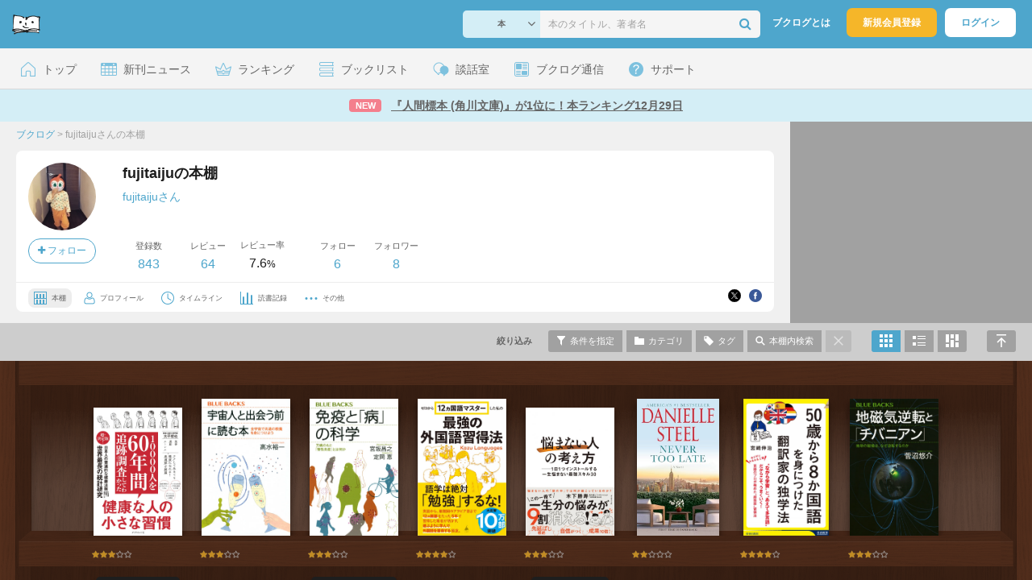

--- FILE ---
content_type: text/html; charset=UTF-8
request_url: https://booklog.jp/users/fujitaiju
body_size: 27958
content:
<!DOCTYPE html>
<html xmlns:og="http://ogp.me/ns#" lang="ja" data-mode="users" data-feature="users">
<head profile="http://purl.org/net/ns/metaprof">
<meta charset="UTF-8">
<title>fujitaijuの本棚 (fujitaiju) - ブクログ</title>
<meta http-equiv="X-UA-Compatible" content="IE=edge">
<meta name="copyright" content="copyright &copy; Booklog,Inc. All Rights Reserved.">
<meta name="viewport" content="width=device-width">
<meta property="fb:app_id" content="106607239398699">
<meta name="description" content="fujitaijuさんの本棚：">

<meta name="twitter:site" content="@booklogjp">
<meta name="twitter:card" content="summary">
<meta name="twitter:title" content="fujitaijuの本棚 (fujitaiju) - ブクログ">
<meta name="twitter:description" content="fujitaijuさんの本棚：">
<meta name="twitter:image" content="https://booklog.jp/icon/22/L_5229d81f86ce4a63a027cd48c47248fd.jpg">
<meta property="og:locale" content="ja_JP">
<meta property="og:image" content="https://booklog.jp/icon/22/L_5229d81f86ce4a63a027cd48c47248fd.jpg">
<meta property="og:title" content="fujitaijuの本棚 (fujitaiju) - ブクログ">
<meta property="og:type" content="article">
<meta property="og:description" content="fujitaijuさんの本棚：">
<meta property="og:url" content="https://booklog.jp/users/fujitaiju">
<meta property="og:site_name" content="ブクログ">
<meta property="og:card" content="summary">
<link rel="shortcut icon" href="/favicon.ico">
<link rel="apple-touch-icon" href="/iphone-icon-54x54.png" sizes="57x57">
<link rel="apple-touch-icon" href="/iphone4-icon-114x114.png" sizes="114x114">
<link rel="apple-touch-icon" href="/ipad-icon-72x72.png" sizes="72x72">
<link rel="stylesheet" media="all" href="/css/booklog.css?1768362646
" type="text/css">
<link rel="stylesheet" media="all" href="/css/pc/users.css?1768362646
" type="text/css">
<link rel="alternate" type="application/rss+xml" href="https://booklog.jp/users/fujitaiju/feed">

<script type="text/javascript">
var microadCompass = microadCompass || {};
microadCompass.queue = microadCompass.queue || [];
</script>
<script type="text/javascript" charset="UTF-8" src="//j.microad.net/js/compass.js" onload="new microadCompass.AdInitializer().initialize();" async></script>

<script async src="https://securepubads.g.doubleclick.net/tag/js/gpt.js" crossorigin="anonymous"></script>


<script type='text/javascript'>

var googletag = googletag || {};
googletag.cmd = googletag.cmd || [];
googletag.cmd.push(function() {
  googletag.defineSlot('/56823796/Booklog_side_top_microad', [300, 250], 'div-gpt-ad-1459322209616-0').addService(googletag.pubads());
  googletag.pubads().enableSingleRequest();
  googletag.enableServices();
});

</script>

  <script>
    window.dataLayer = window.dataLayer || [];
    dataLayer.push({'login_status': 'Visitor'});
</script>
<script>(function(w,d,s,l,i){w[l]=w[l]||[];w[l].push({'gtm.start':
new Date().getTime(),event:'gtm.js'});var f=d.getElementsByTagName(s)[0],
j=d.createElement(s),dl=l!='dataLayer'?'&l='+l:'';j.async=true;j.src=
'https://www.googletagmanager.com/gtm.js?id='+i+dl;f.parentNode.insertBefore(j,f);
})(window,document,'script','dataLayer','GTM-KFZ3JNQ');</script>

<script type="application/ld+json">
  {
    "@context": "https://schema.org",
    "@type": "BreadcrumbList",
    "itemListElement": [
    {
      "@type": "ListItem",
      "position": 1,
      "item": {
        "@id": "https://booklog.jp",
        "name": "ブクログ"
      }
    },
        {
      "@type": "ListItem",
      "position": 2,
      "item": {
              "@id": "https://booklog.jp/users/fujitaiju",
              "name": "fujitaijuさんの本棚"
      }
    }      ]
}
</script>
</head>

<body id="mode-users" class="is-pc feature-users guest bot">

<noscript>
  <iframe src="https://www.googletagmanager.com/ns.html?id=GTM-KFZ3JNQ" height="0" width="0" style="display:none;visibility:hidden">
  </iframe>
</noscript>

<div id="body">

<div id="fb-root"></div>
<script>
window.fbAsyncInit = function(){
    FB.init({
        appId   : '106607239398699',
        xfbml   : false,
        version : 'v2.0'
    });
};

(function(d, s, id) {
  var js, fjs = d.getElementsByTagName(s)[0];
  if (d.getElementById(id)) return;
  js = d.createElement(s); js.id = id;
  js.src = "//connect.facebook.net/ja_JP/sdk.js";
  fjs.parentNode.insertBefore(js, fjs);
}(document, 'script', 'facebook-jssdk'));
</script>

  
  <div id="header-wrapper">
          <div id="global-navigation">
  <div class="left-navigation">
    <div class="logo l15M">
      <a href="/">
        <img src="/img/header/pc-navibar-booklog-logo.png"
             srcset="/img/header/pc-navibar-booklog-logo@2x.png 2x, /img/header/pc-navibar-booklog-logo@3x.png 3x">
      </a>
    </div>
  </div>

  <div class="right-navigation">
    <div class="search-area-wrapper r10M">
        <form action="/search" method="get">
    <div class="search-area">
      <select required name="service_id" class="select-genre db-b">
                      <option value="1">本</option>
                      <option value="201">Kindle</option>
                      <option value="200">Amazon</option>
                </select>
      <i class="fa fa-angle-down" aria-hidden="true"></i>
      <input type="text" class="textbox" name="keyword" value="" placeholder="本のタイトル、著者名" data-1p-ignore>
      <button type="submit" ><i class="fa fa-search"></i></button>
    </div>
  </form>
    </div>
    <div class="about-text r20M">
      <a href="/about">ブクログとは</a>
    </div>
    <div class="signup r10M">
      <a href="/signup" onclick="track('signup','click','global-navigation');">新規会員登録</a>
    </div>
    <div class="login r20M">
      <a href="/login">ログイン</a>
    </div>
  </div>
</div>
    
    <div id="header-menu">
  <a href="/" class="menu r10M">
    <span class="icon top"></span>
    <span class="text">トップ</span>
  </a>
  <a href="/release" class="menu r10M">
    <span class="icon release"></span>
    <span class="text">新刊ニュース</span>
  </a>
  <a href="/ranking"
     class="menu r10M">
    <span class="icon ranking"></span>
    <span class="text">ランキング</span>
  </a>
  <a href="/booklists" class="menu r10M">
    <span class="icon booklist"></span>
    <span class="text">ブックリスト</span>
  </a>
  <a href="/questions/all" class="menu r10M">
    <span class="bbs icon"></span>
    <span class="text">談話室</span>
  </a>
  <a href="/hon" class="menu r10M">
    <span class="news icon"></span>
    <span class="text">ブクログ通信</span>
  </a>
  <div class="dropdown-menu-hover menu">
    <span class="support icon"></span>
    <span class="text">サポート</span>
    <div class="dropdown">
      <ul>
        <li><a href="https://booklog.zendesk.com/hc/ja/categories/360003763214-%E3%81%8A%E7%9F%A5%E3%82%89%E3%81%9B"
               target="_blank" rel="noopener">お知らせ</a></li>
        <li><a href="https://booklog.zendesk.com/hc/ja" target="_blank" rel="noopener">ヘルプセンター</a></li>
        <li><a href="/biz">法人向け広告メニュー</a></li>
      </ul>
    </div>
  </div>
</div>
            <div id="header-info-text">
  <a href="https://booklog.jp/hon/ranking/weekly-20260109?utm_source=booklogjp&utm_medium=referral"
     onclick="track('ad', 'text', 'id_2044');">
              <span class="icon new">NEW</span>
          <span class="text">『人間標本 (角川文庫)』が1位に！本ランキング12月29日</span>
  </a>
</div>

  </div>

<div id="page" class="t0M">




<div id="main" class="clearFix">
      <div id="users-header">
    <div id="users-header-profile-wrapper">
      <div id="users-header-profile" >
        <div class="breadcrumbs-wrapper">
            <ul class="breadcrumbs">
  <li>
    <a href="https://booklog.jp"><span  class="bc-title">ブクログ</span></a>
    <span class="delimiter">&gt;</span>
  </li>
      <li>
          <link href="/users/fujitaiju">
      <span class="bc-title">fujitaijuさんの本棚</span>
          </li>
    </ul>
        </div>
          <div class="user-wrapper clearFix">
  <div class="user-prof">
    <div class="user-icon">
              <a href="/users/fujitaiju">
                      <img src="/icon/22/L_5229d81f86ce4a63a027cd48c47248fd.jpg" class="prof-img-m" width="84" height="84" alt="ユーザー">
                  </a>
      
          </div>

    <div class="user-social">
      <div class="user-follow-btn">
        <div class="follow-area" data-account="fujitaiju">
      <a href="/login" class="follow-btn"><i class="fa fa-plus"></i> フォロー</a>
  </div>
      </div>
      <script id="source-follow-btn" type="text/jarty">
{* <![CDATA[ *}
<a href="#" class="follow-btn"><i class="fa fa-plus"></i> フォロー</a>
{* ]]> *}
</script>

<script id="source-unfollow-btn" type="text/jarty">
{* <![CDATA[ *}
<a href="#" class="unfollow-btn"></a>
{* ]]> *}
</script>

<script id="source-error-follow-btn" type="text/jarty">
{* <![CDATA[ *}
<a href="#" class="error-follow-btn"><i class="fa fa-exclamation-triangle"></i> エラー</a>
{* ]]> *}
</script>

<script id="source-loading-follow-btn" type="text/jarty">
{* <![CDATA[ *}
<a href="#" class="loading-follow-btn"> フォロー中</a>
{* ]]> *}
</script>

<script id="source-loading-unfollow-btn" type="text/jarty">
{* <![CDATA[ *}
<a href="#" class="loading-unfollow-btn"><i class="fa fa-plus"></i> フォロー</a>
{* ]]> *}
</script>

<script id="source-block-follow-btn" type="text/jarty">
{* <![CDATA[ *}
<a href="#" class="block-follow-btn"><i class="fa fa-ban"></i>強制的にフォローを解除する</a>
{* ]]> *}
</script>

<script id="source-allow-follow-btn" type="text/jarty">
{* <![CDATA[ *}
<a href="#" class="allow-follow-btn">フォローを許可する</a>
{* ]]> *}
</script>

    </div>
  </div>

  <div class="user-info">
    <div class="user-shelf">
      <h1 class="r0P">fujitaijuの本棚</h1>
      <a href="/users/fujitaiju/profile" class="user-shelf-nickname r0P">fujitaijuさん</a>
                        </div>

    <ul class="user-activity">
      <li>
        <dl>
          <dt>登録数</dt>
          <dd>
                        <a href="/users/fujitaiju">843</a>
                      </dd>
        </dl>
      </li>
      <li>
        <dl>
          <dt>レビュー</dt>
          <dd>
                        <a href="/users/fujitaiju?reviewed=1">64</a>
                      </dd>
        </dl>
      </li>
      <li>
        <dl>
          <dt>レビュー率</dt>
          <dd>7.6<span class="percent">%</span></dd>
        </dl>
      </li>
    </ul>
    <ul class="user-follow">
      <li>
        <dl>
          <dt>フォロー</dt>
          <dd>
            <a href="/users/fujitaiju/following"><span id="following_num">6</span></a>
          </dd>
        </dl>
      </li>
      <li>
        <dl>
          <dt>フォロワー</dt>
          <dd>
            <a href="/users/fujitaiju/follower"><span id="follower_num">8</span></a>
          </dd>
        </dl>
      </li>
    </ul>
  </div>

  <div class="user-navi-area clearFix">
    <ul class="user-navi">
      <li class="current">
        <a href="/users/fujitaiju">
          <img src="/img/users/book-shelf.png"
               srcset="/img/users/book-shelf@2x.png 2x, /img/users/book-shelf@3x.png 3x" alt="本棚"><span>本棚</span></a>
      </li>
      <li>
        <a href="/users/fujitaiju/profile">
          <img src="/img/users/profile.png"
               srcset="/img/users/profile@2x.png 2x, /img/users/profile@3x.png 3x" alt="ユーザー"><span>プロフィール</span></a>
      </li>
      <li>
        <a href="/timeline/users/fujitaiju">
          <img src="/img/users/timeline.png" srcset="/img/users/timeline@2x.png 2x, /img/users/timeline@3x.png 3x"
               alt="時計"><span>タイムライン</span></a>
      </li>
      <li>
        <a href="/users/fujitaiju/stats">
          <img src="/img/users/reading-graph.png"
               srcset="/img/users/reading-graph@2x.png 2x, /img/users/reading-graph@3x.png 3x"
               alt="グラフ"><span>読書記録</span></a>
      </li>
      <li class="user-navi-etc-area menu dropdown-menu-click">
        <a href="#" class="user-navi-etc dropdown-trigger">
          <img src="/img/users/other.png" srcset="/img/users/other@2x.png 2x, /img/users/other@3x.png 3x"
               alt="その他"><span>その他</span></a>
        <div class="dropdown">
          <ul>
                          <li class="bar">
              <a href="/users/fujitaiju/review/faving">
                いいね！したレビュー
              </a>
            </li>
            <li class="bar">
              <a href="/users/fujitaiju/review/faved">
                いいね！されたレビュー
              </a>
            </li>
                        <li class="bar">
              <a href="/users/fujitaiju/goals">
                読書目標
              </a>
            </li>
                      </ul>
        </div>
      </li>
    </ul>
          <div class="user-buttons">
                          <div class="user-share-btn">
            <ul class="share-circle-button small">
  <li>
    <div class="x">
      <a href="https://twitter.com/intent/tweet?original_referer=https://booklog.jp/users/fujitaiju&text=fujitaiju%E3%81%AE%E6%9C%AC%E6%A3%9A+%28fujitaiju%29+-+%E3%83%96%E3%82%AF%E3%83%AD%E3%82%B0&url=https://booklog.jp/users/fujitaiju&lang=ja&hashtags=booklog,ブクログ&via=booklogjp" target="_blank">
      </a>
    </div>
  </li>
  <li>
    <div class="facebook">
      <a href="https://www.facebook.com/sharer/sharer.php?u=https%3A%2F%2Fbooklog.jp%2Fusers%2Ffujitaiju" target="_blank">
      </a>
    </div>
  </li>
  <li>
    <div class="threads">
      <a href="https://www.threads.net/intent/post?text=fujitaijuの本棚 (fujitaiju) - ブクログ" target="_blank">
      </a>
    </div>
  </li>
</ul>
          </div>
              </div>
      </div>
</div>
      </div>
    </div>
          <div id="users-header-ad">
        <ul class="banners">
          <li>    
        
      <div id='div-gpt-ad-1459322209616-0' class='ad-300-250'>
        <script type='text/javascript'>
          googletag.cmd.push(function() { googletag.display('div-gpt-ad-1459322209616-0'); });
        </script>
      </div>
    
      </li>
        </ul>
      </div>
      </div>

  <div id="shelf-header">
    <div class="shelf-header-user-wrapper">
      <div class="shelf-header-user">
        <div class="user-icon">
          <a href="/users/fujitaiju">
                              <img src="/icon/22/L_5229d81f86ce4a63a027cd48c47248fd.jpg" class="prof-img-s">
                        </a>
        </div>
        <div class="user-shelf-title">
            fujitaijuの本棚
        </div>
      </div>
    </div>

    <ul class="shelf-header-menu">
      <li class="shelf-header-menu-filter-title"><span>絞り込み</span></li>      <li class="shelf-header-menu-filter-modal">
        <a href="#" class="tooltip show-filters-modal" title="タイプ・評価・カテゴリ・読書状況で絞り込む">
          <img src="/img/shelf/header/condition.png"
               srcset="/img/shelf/header/condition@2x.png 2x, /img/shelf/header/condition@3x.png 3x" alt="条件">
          <span>条件を指定</span></a>
      </li>      <li class="shelf-header-menu-category-modal">
        <a href="#"
           class="tooltip show-categories-modal"
           title="カテゴリで絞り込む">
          <img src="/img/shelf/header/category.png"
               srcset="/img/shelf/header/category@2x.png 2x, /img/shelf/header/category@3x.png 3x" alt="カテゴリ">
          <span>カテゴリ</span>
        </a>
      </li>      <li class="shelf-header-menu-tags-modal">
        <a href="#" class="tooltip show-tags-modal" title="タグで絞り込む">
          <img src="/img/shelf/header/tag.png" srcset="/img/shelf/header/tag@2x.png 2x, /img/shelf/header/tag@3x.png 3x"
               alt="タグ">
          <span>タグ</span>
        </a>
      </li>      <li class="shelf-header-menu-search-modal">
        <a href="#" class="tooltip show-search-modal" title="本棚内をキーワードで検索する">
          <img src="/img/shelf/header/search.png"
               srcset="/img/shelf/header/search@2x.png 2x, /img/shelf/header/search@3x.png 3x" alt="検索">
          <span>本棚内検索</span>
        </a>
      </li>      <li class="shelf-header-menu-default">
                      <span>
          <img src="/img/shelf/header/cancel.png"
               srcset="/img/shelf/header/cancel@2x.png 2x, /img/shelf/header/cancel@3x.png 3x" alt="キャンセル">
        </span>
                </li>      <li class="shelf-header-menu-front">
        <a href="/users/fujitaiju?display=front"
           title="本棚モードで表示"
           class="tooltip active">
          <img src="/img/shelf/header/mode-shelf.png"
               srcset="/img/shelf/header/mode-shelf@2x.png 2x, /img/shelf/header/mode-shelf@3x.png 3x" alt="本棚モード">
        </a>
      </li>      <li class="shelf-header-menu-blog">
        <a href="/users/fujitaiju?display=blog"
           title="ブログモードで表示"
           class="tooltip">
          <img src="/img/shelf/header/mode-blog.png"
               srcset="/img/shelf/header/mode-blog@2x.png 2x, /img/shelf/header/mode-blog@3x.png 3x" alt="ブログモード">
        </a>
      </li>      <li class="shelf-header-menu-card">
        <a href="/users/fujitaiju?display=card"
           title="読書カードモードで表示"
           class="tooltip">
          <img src="/img/shelf/header/mode-card.png"
               srcset="/img/shelf/header/mode-card@2x.png 2x, /img/shelf/header/mode-card@3x.png 3x" alt="読書カードモード">
        </a>
      </li>      <li class="shelf-header-menu-fullscreen">
        <a href="#" class="scroll-to-top tooltip" title="ページの先頭へ">
          <img src="/img/shelf/header/return-top.png"
               srcset="/img/shelf/header/return-top@2x.png 2x, /img/shelf/header/return-top@3x.png 3x"
               alt="ページの先頭へ"></a>
      </li>
    </ul>
  </div>

  <div id="shelf"
       class="walnut shelf-front-area"
       data-display="front"
       data-template="walnut"
       data-user="{&quot;user_id&quot;:&quot;323883&quot;,&quot;account&quot;:&quot;fujitaiju&quot;,&quot;nickname&quot;:&quot;fujitaiju&quot;,&quot;image_url&quot;:&quot;22\/L_5229d81f86ce4a63a027cd48c47248fd.jpg&quot;,&quot;plan_id&quot;:&quot;0&quot;}"
       data-login="{&quot;user_id&quot;:&quot;&quot;,&quot;account&quot;:&quot;&quot;}"
       data-genre=""
       data-category-id="all"
       data-status="all"
       data-sort="read_desc"
       data-rank="all"
       data-page="1"
       data-tag=""
       data-keyword=""
       data-reviewed=""
       data-quoted=""
       data-activity='{&quot;book&quot;:&quot;843&quot;,&quot;review&quot;:&quot;64&quot;,&quot;comment&quot;:&quot;0&quot;,&quot;fav&quot;:&quot;0&quot;,&quot;faved&quot;:&quot;0&quot;,&quot;following&quot;:&quot;6&quot;,&quot;follower&quot;:&quot;8&quot;,&quot;quote&quot;:&quot;1&quot;}'
       data-shelf-stats='{&quot;genres&quot;:{&quot;1&quot;:{&quot;num&quot;:&quot;686&quot;,&quot;name&quot;:&quot;book&quot;,&quot;name_ja&quot;:&quot;\u672c&quot;},&quot;2&quot;:{&quot;num&quot;:&quot;85&quot;,&quot;name&quot;:&quot;ebook&quot;,&quot;name_ja&quot;:&quot;\u96fb\u5b50\u66f8\u7c4d&quot;},&quot;4&quot;:{&quot;num&quot;:&quot;66&quot;,&quot;name&quot;:&quot;fbook&quot;,&quot;name_ja&quot;:&quot;\u6d0b\u66f8&quot;},&quot;5&quot;:{&quot;num&quot;:&quot;1&quot;,&quot;name&quot;:&quot;magazine&quot;,&quot;name_ja&quot;:&quot;\u96d1\u8a8c&quot;},&quot;8&quot;:{&quot;num&quot;:&quot;2&quot;,&quot;name&quot;:&quot;game&quot;,&quot;name_ja&quot;:&quot;\u30b2\u30fc\u30e0&quot;},&quot;0&quot;:{&quot;num&quot;:&quot;1&quot;,&quot;name&quot;:&quot;other&quot;,&quot;name_ja&quot;:&quot;\u305d\u306e\u4ed6&quot;},&quot;3&quot;:{&quot;num&quot;:0,&quot;name&quot;:&quot;comic&quot;,&quot;name_ja&quot;:&quot;\u30de\u30f3\u30ac&quot;},&quot;6&quot;:{&quot;num&quot;:0,&quot;name&quot;:&quot;movie&quot;,&quot;name_ja&quot;:&quot;\u6620\u753b&quot;},&quot;7&quot;:{&quot;num&quot;:0,&quot;name&quot;:&quot;music&quot;,&quot;name_ja&quot;:&quot;\u97f3\u697d&quot;},&quot;9&quot;:{&quot;num&quot;:0,&quot;name&quot;:&quot;app&quot;,&quot;name_ja&quot;:&quot;\u30a2\u30d7\u30ea&quot;}},&quot;categories&quot;:{&quot;none&quot;:{&quot;name&quot;:&quot;\u672a\u8a2d\u5b9a&quot;,&quot;num&quot;:21},&quot;3646677&quot;:{&quot;name&quot;:&quot;\u4eba\u6750\u80b2\u6210&quot;,&quot;num&quot;:4},&quot;3612171&quot;:{&quot;name&quot;:&quot;\u5b97\u6559&quot;,&quot;num&quot;:1},&quot;3577377&quot;:{&quot;name&quot;:&quot;AI&quot;,&quot;num&quot;:3},&quot;3559075&quot;:{&quot;name&quot;:&quot;\u6295\u8cc7&quot;,&quot;num&quot;:3},&quot;3547086&quot;:{&quot;name&quot;:&quot;AI&quot;,&quot;num&quot;:2},&quot;3488620&quot;:{&quot;name&quot;:&quot;\u4ed5\u4e8b&quot;,&quot;num&quot;:22},&quot;3477577&quot;:{&quot;name&quot;:&quot;\u8a00\u8a9e&quot;,&quot;num&quot;:3},&quot;3181116&quot;:{&quot;name&quot;:&quot;\u54f2\u5b66&quot;,&quot;num&quot;:1},&quot;3135457&quot;:{&quot;name&quot;:&quot;\u7d4c\u6e08&quot;,&quot;num&quot;:3},&quot;3129198&quot;:{&quot;name&quot;:&quot;\u30b0\u30ed\u30fc\u30d0\u30eb&quot;,&quot;num&quot;:9},&quot;2955727&quot;:{&quot;name&quot;:&quot;\u533b\u5b66\u30fb\u85ac\u5b66&quot;,&quot;num&quot;:32},&quot;2949905&quot;:{&quot;name&quot;:&quot;\u6b74\u53f2&quot;,&quot;num&quot;:15},&quot;2947518&quot;:{&quot;name&quot;:&quot;\u751f\u7269\u5b66&quot;,&quot;num&quot;:23},&quot;2944488&quot;:{&quot;name&quot;:&quot;\u526f\u696d&quot;,&quot;num&quot;:13},&quot;2925681&quot;:{&quot;name&quot;:&quot;\u8aad\u66f8&quot;,&quot;num&quot;:3},&quot;2925680&quot;:{&quot;name&quot;:&quot;\u591a\u8aad&quot;,&quot;num&quot;:98},&quot;2925679&quot;:{&quot;name&quot;:&quot;\u696d\u52d9\u77e5\u8b58&quot;,&quot;num&quot;:7},&quot;2925678&quot;:{&quot;name&quot;:&quot;\u5c0f\u8aac&quot;,&quot;num&quot;:15},&quot;2925677&quot;:{&quot;name&quot;:&quot;\u5b87\u5b99&quot;,&quot;num&quot;:14},&quot;2925676&quot;:{&quot;name&quot;:&quot;\u6559\u80b2&quot;,&quot;num&quot;:14},&quot;2925675&quot;:{&quot;name&quot;:&quot;\u4eee\u60f3\u901a\u8ca8&quot;,&quot;num&quot;:3},&quot;2925674&quot;:{&quot;name&quot;:&quot;\u6570\u5b66&quot;,&quot;num&quot;:6},&quot;2925673&quot;:{&quot;name&quot;:&quot;\u30a4\u30bf\u30ea\u30a2&quot;,&quot;num&quot;:1},&quot;2925672&quot;:{&quot;name&quot;:&quot;\u30c0\u30a4\u30a8\u30c3\u30c8&quot;,&quot;num&quot;:6},&quot;2925671&quot;:{&quot;name&quot;:&quot;\u304a\u91d1&quot;,&quot;num&quot;:16},&quot;2925670&quot;:{&quot;name&quot;:&quot;\u81ea\u5df1\u5553\u767a&quot;,&quot;num&quot;:108},&quot;2925669&quot;:{&quot;name&quot;:&quot;RPA&quot;,&quot;num&quot;:1},&quot;2925668&quot;:{&quot;name&quot;:&quot;\u52c9\u5f37\u6cd5&quot;,&quot;num&quot;:17},&quot;2925667&quot;:{&quot;name&quot;:&quot;\u7269\u7406\u5b66&quot;,&quot;num&quot;:56},&quot;2925666&quot;:{&quot;name&quot;:&quot;Amazon&quot;,&quot;num&quot;:1},&quot;2925665&quot;:{&quot;name&quot;:&quot;\u4f1d\u8a18&quot;,&quot;num&quot;:8},&quot;2925664&quot;:{&quot;name&quot;:&quot;\u5b50\u3069\u3082&quot;,&quot;num&quot;:34},&quot;2925663&quot;:{&quot;name&quot;:&quot;\u30d7\u30ec\u30bc\u30f3&quot;,&quot;num&quot;:3},&quot;2925662&quot;:{&quot;name&quot;:&quot;\u4e00\u822c&quot;,&quot;num&quot;:41},&quot;2925661&quot;:{&quot;name&quot;:&quot;\u6587\u7ae0\u8853&quot;,&quot;num&quot;:2},&quot;2925660&quot;:{&quot;name&quot;:&quot;\u5065\u5eb7&quot;,&quot;num&quot;:34},&quot;1490735&quot;:{&quot;name&quot;:&quot;\u79d1\u5b66&quot;,&quot;num&quot;:22},&quot;1482928&quot;:{&quot;name&quot;:&quot;\u30a4\u30f3\u30c9\u30cd\u30b7\u30a2\u8a9e&quot;,&quot;num&quot;:0},&quot;1482896&quot;:{&quot;name&quot;:&quot;\u732b&quot;,&quot;num&quot;:1},&quot;1482879&quot;:{&quot;name&quot;:&quot;\u82f1\u8a9e&quot;,&quot;num&quot;:60},&quot;1299674&quot;:{&quot;name&quot;:&quot;\u6280\u8853\u66f8&quot;,&quot;num&quot;:3},&quot;1293514&quot;:{&quot;name&quot;:&quot;\u30d6\u30eb\u30fc\u30d0\u30c3\u30af\u30b9&quot;,&quot;num&quot;:3},&quot;1293513&quot;:{&quot;name&quot;:&quot;\u65b0\u66f8&quot;,&quot;num&quot;:7},&quot;2925682&quot;:{&quot;name&quot;:&quot;\u30b2\u30fc\u30e0&quot;,&quot;num&quot;:2},&quot;2938959&quot;:{&quot;name&quot;:&quot;\u5c02\u9580\u66f8&quot;,&quot;num&quot;:102}},&quot;statuses&quot;:{&quot;1&quot;:&quot;4&quot;,&quot;2&quot;:&quot;6&quot;,&quot;3&quot;:&quot;720&quot;,&quot;4&quot;:&quot;113&quot;,&quot;0&quot;:0},&quot;folders&quot;:[],&quot;ranks&quot;:[127,5,53,284,296,78],&quot;tags&quot;:[{&quot;name&quot;:&quot;\u82f1\u8a9e&quot;,&quot;tag_id&quot;:&quot;4299&quot;,&quot;num&quot;:&quot;121&quot;},{&quot;name&quot;:&quot;\u7269\u7406\u5b66&quot;,&quot;tag_id&quot;:&quot;8815&quot;,&quot;num&quot;:&quot;120&quot;},{&quot;name&quot;:&quot;\u591a\u8aad&quot;,&quot;tag_id&quot;:&quot;11164&quot;,&quot;num&quot;:&quot;85&quot;},{&quot;name&quot;:&quot;\u91cf\u5b50\u529b\u5b66&quot;,&quot;tag_id&quot;:&quot;20097&quot;,&quot;num&quot;:&quot;47&quot;},{&quot;name&quot;:&quot;\u81ea\u5df1\u5553\u767a&quot;,&quot;tag_id&quot;:&quot;4828&quot;,&quot;num&quot;:&quot;44&quot;},{&quot;name&quot;:&quot;AtoZMysteries&quot;,&quot;tag_id&quot;:&quot;67552&quot;,&quot;num&quot;:&quot;30&quot;},{&quot;name&quot;:&quot;\u5065\u5eb7&quot;,&quot;tag_id&quot;:&quot;4324&quot;,&quot;num&quot;:&quot;30&quot;},{&quot;name&quot;:&quot;\u5b50\u3069\u3082&quot;,&quot;tag_id&quot;:&quot;848&quot;,&quot;num&quot;:&quot;29&quot;},{&quot;name&quot;:&quot;\u5b87\u5b99&quot;,&quot;tag_id&quot;:&quot;509&quot;,&quot;num&quot;:&quot;26&quot;},{&quot;name&quot;:&quot;\u30d6\u30eb\u30fc\u30d0\u30c3\u30af\u30b9&quot;,&quot;tag_id&quot;:&quot;33918&quot;,&quot;num&quot;:&quot;25&quot;},{&quot;name&quot;:&quot;\u52c9\u5f37\u6cd5&quot;,&quot;tag_id&quot;:&quot;901&quot;,&quot;num&quot;:&quot;25&quot;},{&quot;name&quot;:&quot;\u7269\u7406\u6570\u5b66&quot;,&quot;tag_id&quot;:&quot;21159&quot;,&quot;num&quot;:&quot;22&quot;},{&quot;name&quot;:&quot;\u4e00\u822c&quot;,&quot;tag_id&quot;:&quot;3152&quot;,&quot;num&quot;:&quot;21&quot;},{&quot;name&quot;:&quot;MagicTreeHouse&quot;,&quot;tag_id&quot;:&quot;152465&quot;,&quot;num&quot;:&quot;19&quot;},{&quot;name&quot;:&quot;\u3068\u3070\u3057\u8aad\u307f&quot;,&quot;tag_id&quot;:&quot;1298855&quot;,&quot;num&quot;:&quot;18&quot;},{&quot;name&quot;:&quot;\u79d1\u5b66&quot;,&quot;tag_id&quot;:&quot;2934&quot;,&quot;num&quot;:&quot;17&quot;},{&quot;name&quot;:&quot;\u96fb\u78c1\u6c17\u5b66&quot;,&quot;tag_id&quot;:&quot;46297&quot;,&quot;num&quot;:&quot;16&quot;},{&quot;name&quot;:&quot;\u526f\u696d&quot;,&quot;tag_id&quot;:&quot;11198&quot;,&quot;num&quot;:&quot;15&quot;},{&quot;name&quot;:&quot;\u6559\u80b2&quot;,&quot;tag_id&quot;:&quot;473&quot;,&quot;num&quot;:&quot;14&quot;},{&quot;name&quot;:&quot;\u6b74\u53f2&quot;,&quot;tag_id&quot;:&quot;34&quot;,&quot;num&quot;:&quot;13&quot;},{&quot;name&quot;:&quot;\u6d0b\u66f8&quot;,&quot;tag_id&quot;:&quot;5160&quot;,&quot;num&quot;:&quot;13&quot;},{&quot;name&quot;:&quot;\u76f8\u5bfe\u6027\u7406\u8ad6&quot;,&quot;tag_id&quot;:&quot;10166&quot;,&quot;num&quot;:&quot;13&quot;},{&quot;name&quot;:&quot;\u7d20\u7c92\u5b50&quot;,&quot;tag_id&quot;:&quot;21154&quot;,&quot;num&quot;:&quot;13&quot;},{&quot;name&quot;:&quot;\u304a\u91d1&quot;,&quot;tag_id&quot;:&quot;845&quot;,&quot;num&quot;:&quot;12&quot;},{&quot;name&quot;:&quot;\u529b\u5b66&quot;,&quot;tag_id&quot;:&quot;20102&quot;,&quot;num&quot;:&quot;11&quot;},{&quot;name&quot;:&quot;\u533b\u5b66&quot;,&quot;tag_id&quot;:&quot;2292&quot;,&quot;num&quot;:&quot;11&quot;},{&quot;name&quot;:&quot;\u6570\u5b66&quot;,&quot;tag_id&quot;:&quot;3567&quot;,&quot;num&quot;:&quot;11&quot;},{&quot;name&quot;:&quot;\u6f14\u7fd2\u66f8&quot;,&quot;tag_id&quot;:&quot;169047&quot;,&quot;num&quot;:&quot;11&quot;},{&quot;name&quot;:&quot;\u30c0\u30a4\u30a8\u30c3\u30c8&quot;,&quot;tag_id&quot;:&quot;76&quot;,&quot;num&quot;:&quot;10&quot;},{&quot;name&quot;:&quot;\u71b1\u529b\u5b66&quot;,&quot;tag_id&quot;:&quot;58792&quot;,&quot;num&quot;:&quot;10&quot;},{&quot;name&quot;:&quot;\u4ed5\u4e8b\u8853&quot;,&quot;tag_id&quot;:&quot;2200&quot;,&quot;num&quot;:&quot;9&quot;},{&quot;name&quot;:&quot;\u4f1d\u8a18&quot;,&quot;tag_id&quot;:&quot;1820&quot;,&quot;num&quot;:&quot;9&quot;},{&quot;name&quot;:&quot;\u53e4\u66f8&quot;,&quot;tag_id&quot;:&quot;23257&quot;,&quot;num&quot;:&quot;9&quot;},{&quot;name&quot;:&quot;\u5b50\u80b2\u3066&quot;,&quot;tag_id&quot;:&quot;1386&quot;,&quot;num&quot;:&quot;9&quot;},{&quot;name&quot;:&quot;\u7269\u7406&quot;,&quot;tag_id&quot;:&quot;11949&quot;,&quot;num&quot;:&quot;9&quot;},{&quot;name&quot;:&quot;\u5b66\u7fd2\u6cd5&quot;,&quot;tag_id&quot;:&quot;43108&quot;,&quot;num&quot;:&quot;8&quot;},{&quot;name&quot;:&quot;\u5c0f\u8aac&quot;,&quot;tag_id&quot;:&quot;101&quot;,&quot;num&quot;:&quot;8&quot;},{&quot;name&quot;:&quot;\u7d71\u8a08\u529b\u5b66&quot;,&quot;tag_id&quot;:&quot;44101&quot;,&quot;num&quot;:&quot;8&quot;},{&quot;name&quot;:&quot;MarvinRedpost&quot;,&quot;tag_id&quot;:&quot;68239&quot;,&quot;num&quot;:&quot;7&quot;},{&quot;name&quot;:&quot;\u751f\u7269\u5b66&quot;,&quot;tag_id&quot;:&quot;2937&quot;,&quot;num&quot;:&quot;7&quot;},{&quot;name&quot;:&quot;\u30a2\u30a4\u30f3\u30b7\u30e5\u30bf\u30a4\u30f3&quot;,&quot;tag_id&quot;:&quot;10615&quot;,&quot;num&quot;:&quot;6&quot;},{&quot;name&quot;:&quot;\u514d\u75ab&quot;,&quot;tag_id&quot;:&quot;14510&quot;,&quot;num&quot;:&quot;6&quot;},{&quot;name&quot;:&quot;\u8d77\u696d&quot;,&quot;tag_id&quot;:&quot;9876&quot;,&quot;num&quot;:&quot;6&quot;},{&quot;name&quot;:&quot;\u3072\u3082\u7406\u8ad6&quot;,&quot;tag_id&quot;:&quot;100795&quot;,&quot;num&quot;:&quot;5&quot;},{&quot;name&quot;:&quot;\u30d6\u30e9\u30c3\u30af\u30db\u30fc\u30eb&quot;,&quot;tag_id&quot;:&quot;55545&quot;,&quot;num&quot;:&quot;5&quot;},{&quot;name&quot;:&quot;\u4ed5\u4e8b&quot;,&quot;tag_id&quot;:&quot;165&quot;,&quot;num&quot;:&quot;5&quot;},{&quot;name&quot;:&quot;\u8133&quot;,&quot;tag_id&quot;:&quot;422&quot;,&quot;num&quot;:&quot;5&quot;},{&quot;name&quot;:&quot;\u9032\u5316&quot;,&quot;tag_id&quot;:&quot;9554&quot;,&quot;num&quot;:&quot;5&quot;},{&quot;name&quot;:&quot;\u907a\u4f1d&quot;,&quot;tag_id&quot;:&quot;5821&quot;,&quot;num&quot;:&quot;5&quot;},{&quot;name&quot;:&quot;\u907a\u4f1d\u5b50&quot;,&quot;tag_id&quot;:&quot;4889&quot;,&quot;num&quot;:&quot;5&quot;},{&quot;name&quot;:&quot;Amazon&quot;,&quot;tag_id&quot;:&quot;2751&quot;,&quot;num&quot;:&quot;4&quot;},{&quot;name&quot;:&quot;CambridgeEnglishReaders&quot;,&quot;tag_id&quot;:&quot;32317&quot;,&quot;num&quot;:&quot;4&quot;},{&quot;name&quot;:&quot;\u30d5\u30a1\u30a4\u30f3\u30de\u30f3&quot;,&quot;tag_id&quot;:&quot;9630&quot;,&quot;num&quot;:&quot;4&quot;},{&quot;name&quot;:&quot;\u30d7\u30ec\u30bc\u30f3&quot;,&quot;tag_id&quot;:&quot;7634&quot;,&quot;num&quot;:&quot;4&quot;},{&quot;name&quot;:&quot;\u30e9\u30f3\u30c0\u30a6&quot;,&quot;tag_id&quot;:&quot;21122&quot;,&quot;num&quot;:&quot;4&quot;},{&quot;name&quot;:&quot;\u30ea\u30d5\u30b7\u30c3\u30c4&quot;,&quot;tag_id&quot;:&quot;121279&quot;,&quot;num&quot;:&quot;4&quot;},{&quot;name&quot;:&quot;\u5834\u306e\u91cf\u5b50\u8ad6&quot;,&quot;tag_id&quot;:&quot;58796&quot;,&quot;num&quot;:&quot;4&quot;},{&quot;name&quot;:&quot;\u5b97\u6559&quot;,&quot;tag_id&quot;:&quot;238&quot;,&quot;num&quot;:&quot;4&quot;},{&quot;name&quot;:&quot;\u5fae\u5206\u7a4d\u5206&quot;,&quot;tag_id&quot;:&quot;16700&quot;,&quot;num&quot;:&quot;4&quot;},{&quot;name&quot;:&quot;\u6295\u8cc7&quot;,&quot;tag_id&quot;:&quot;7197&quot;,&quot;num&quot;:&quot;4&quot;},{&quot;name&quot;:&quot;\u65b0\u66f8&quot;,&quot;tag_id&quot;:&quot;505&quot;,&quot;num&quot;:&quot;4&quot;},{&quot;name&quot;:&quot;\u75c5\u6c17&quot;,&quot;tag_id&quot;:&quot;420&quot;,&quot;num&quot;:&quot;4&quot;},{&quot;name&quot;:&quot;\u7d4c\u6e08&quot;,&quot;tag_id&quot;:&quot;578&quot;,&quot;num&quot;:&quot;4&quot;},{&quot;name&quot;:&quot;\u7dda\u5f62\u4ee3\u6570&quot;,&quot;tag_id&quot;:&quot;8497&quot;,&quot;num&quot;:&quot;4&quot;},{&quot;name&quot;:&quot;\u7fd2\u6163&quot;,&quot;tag_id&quot;:&quot;13714&quot;,&quot;num&quot;:&quot;4&quot;},{&quot;name&quot;:&quot;\u826f\u66f8&quot;,&quot;tag_id&quot;:&quot;34944&quot;,&quot;num&quot;:&quot;4&quot;},{&quot;name&quot;:&quot;\u89e3\u6790\u529b\u5b66&quot;,&quot;tag_id&quot;:&quot;88151&quot;,&quot;num&quot;:&quot;4&quot;},{&quot;name&quot;:&quot;Level2&quot;,&quot;tag_id&quot;:&quot;266109&quot;,&quot;num&quot;:&quot;3&quot;},{&quot;name&quot;:&quot;\u304c\u3093&quot;,&quot;tag_id&quot;:&quot;8860&quot;,&quot;num&quot;:&quot;3&quot;},{&quot;name&quot;:&quot;\u305b\u3069\u308a&quot;,&quot;tag_id&quot;:&quot;57641&quot;,&quot;num&quot;:&quot;3&quot;},{&quot;name&quot;:&quot;\u30be\u30f3\u30de\u30fc\u30d5\u30a7\u30eb\u30c8&quot;,&quot;tag_id&quot;:&quot;1289451&quot;,&quot;num&quot;:&quot;3&quot;},{&quot;name&quot;:&quot;\u30d1\u30a6\u30ea&quot;,&quot;tag_id&quot;:&quot;210290&quot;,&quot;num&quot;:&quot;3&quot;},{&quot;name&quot;:&quot;\u30e1\u30b7\u30a2&quot;,&quot;tag_id&quot;:&quot;359502&quot;,&quot;num&quot;:&quot;3&quot;},{&quot;name&quot;:&quot;\u4ed5\u7d44\u307f&quot;,&quot;tag_id&quot;:&quot;18709&quot;,&quot;num&quot;:&quot;3&quot;},{&quot;name&quot;:&quot;\u4eee\u60f3\u901a\u8ca8&quot;,&quot;tag_id&quot;:&quot;257015&quot;,&quot;num&quot;:&quot;3&quot;},{&quot;name&quot;:&quot;\u4f4e\u7cd6\u8cea&quot;,&quot;tag_id&quot;:&quot;502766&quot;,&quot;num&quot;:&quot;3&quot;},{&quot;name&quot;:&quot;\u514d\u75ab\u529b&quot;,&quot;tag_id&quot;:&quot;6157&quot;,&quot;num&quot;:&quot;3&quot;},{&quot;name&quot;:&quot;\u54f2\u5b66&quot;,&quot;tag_id&quot;:&quot;1245&quot;,&quot;num&quot;:&quot;3&quot;},{&quot;name&quot;:&quot;\u5800\u6c5f\u8cb4\u6587&quot;,&quot;tag_id&quot;:&quot;6875&quot;,&quot;num&quot;:&quot;3&quot;},{&quot;name&quot;:&quot;\u5929\u6587\u5b66&quot;,&quot;tag_id&quot;:&quot;4162&quot;,&quot;num&quot;:&quot;3&quot;},{&quot;name&quot;:&quot;\u5fae\u5206\u65b9\u7a0b\u5f0f&quot;,&quot;tag_id&quot;:&quot;8496&quot;,&quot;num&quot;:&quot;3&quot;},{&quot;name&quot;:&quot;\u6751\u4e0a\u6625\u6a39&quot;,&quot;tag_id&quot;:&quot;12&quot;,&quot;num&quot;:&quot;3&quot;},{&quot;name&quot;:&quot;\u7279\u6b8a\u95a2\u6570&quot;,&quot;tag_id&quot;:&quot;98906&quot;,&quot;num&quot;:&quot;3&quot;},{&quot;name&quot;:&quot;\u82f1\u4f1a\u8a71&quot;,&quot;tag_id&quot;:&quot;10739&quot;,&quot;num&quot;:&quot;3&quot;},{&quot;name&quot;:&quot;\u8907\u7d20\u6570&quot;,&quot;tag_id&quot;:&quot;16704&quot;,&quot;num&quot;:&quot;3&quot;},{&quot;name&quot;:&quot;\u8aad\u66f8&quot;,&quot;tag_id&quot;:&quot;2720&quot;,&quot;num&quot;:&quot;3&quot;},{&quot;name&quot;:&quot;\u8aad\u66f8\u8853&quot;,&quot;tag_id&quot;:&quot;912&quot;,&quot;num&quot;:&quot;3&quot;},{&quot;name&quot;:&quot;\u9032\u5316\u8ad6&quot;,&quot;tag_id&quot;:&quot;49417&quot;,&quot;num&quot;:&quot;3&quot;},{&quot;name&quot;:&quot;\u91cf\u5b50\u30b3\u30f3\u30d4\u30e5\u30fc\u30bf&quot;,&quot;tag_id&quot;:&quot;49391&quot;,&quot;num&quot;:&quot;3&quot;},{&quot;name&quot;:&quot;\u91cf\u5b50\u8ad6&quot;,&quot;tag_id&quot;:&quot;4423&quot;,&quot;num&quot;:&quot;3&quot;},{&quot;name&quot;:&quot;WhoWas?&quot;,&quot;tag_id&quot;:&quot;1380459&quot;,&quot;num&quot;:&quot;2&quot;},{&quot;name&quot;:&quot;\u30a6\u30a3\u30eb\u30b9&quot;,&quot;tag_id&quot;:&quot;34392&quot;,&quot;num&quot;:&quot;2&quot;},{&quot;name&quot;:&quot;\u30ac\u30e2\u30d5&quot;,&quot;tag_id&quot;:&quot;88811&quot;,&quot;num&quot;:&quot;2&quot;},{&quot;name&quot;:&quot;\u30b5\u30b9\u30ad\u30f3\u30c9&quot;,&quot;tag_id&quot;:&quot;1289452&quot;,&quot;num&quot;:&quot;2&quot;},{&quot;name&quot;:&quot;\u30b7\u30c3\u30d5&quot;,&quot;tag_id&quot;:&quot;92894&quot;,&quot;num&quot;:&quot;2&quot;},{&quot;name&quot;:&quot;\u30c6\u30f3\u30bd\u30eb&quot;,&quot;tag_id&quot;:&quot;82085&quot;,&quot;num&quot;:&quot;2&quot;},{&quot;name&quot;:&quot;\u30c8\u30eb\u30b3&quot;,&quot;tag_id&quot;:&quot;7712&quot;,&quot;num&quot;:&quot;2&quot;},{&quot;name&quot;:&quot;\u30ce\u30fc\u30d9\u30eb\u8cde&quot;,&quot;tag_id&quot;:&quot;11262&quot;,&quot;num&quot;:&quot;2&quot;},{&quot;name&quot;:&quot;\u30d3\u30b8\u30cd\u30b9&quot;,&quot;tag_id&quot;:&quot;667&quot;,&quot;num&quot;:&quot;2&quot;},{&quot;name&quot;:&quot;\u30d5\u30fc\u30ea\u30a8\u5909\u63db&quot;,&quot;tag_id&quot;:&quot;45566&quot;,&quot;num&quot;:&quot;2&quot;},{&quot;name&quot;:&quot;\u30d9\u30af\u30c8\u30eb&quot;,&quot;tag_id&quot;:&quot;98982&quot;,&quot;num&quot;:&quot;2&quot;},{&quot;name&quot;:&quot;\u4e2d\u6771&quot;,&quot;tag_id&quot;:&quot;5094&quot;,&quot;num&quot;:&quot;2&quot;},{&quot;name&quot;:&quot;\u4eba\u751f&quot;,&quot;tag_id&quot;:&quot;4017&quot;,&quot;num&quot;:&quot;2&quot;},{&quot;name&quot;:&quot;\u4f01\u696d&quot;,&quot;tag_id&quot;:&quot;7106&quot;,&quot;num&quot;:&quot;2&quot;},{&quot;name&quot;:&quot;\u52c9\u5f37&quot;,&quot;tag_id&quot;:&quot;2480&quot;,&quot;num&quot;:&quot;2&quot;},{&quot;name&quot;:&quot;\u539f\u5cf6\u9bae&quot;,&quot;tag_id&quot;:&quot;813826&quot;,&quot;num&quot;:&quot;2&quot;},{&quot;name&quot;:&quot;\u5909\u5206\u6cd5&quot;,&quot;tag_id&quot;:&quot;255859&quot;,&quot;num&quot;:&quot;2&quot;},{&quot;name&quot;:&quot;\u5b50\u4f9b&quot;,&quot;tag_id&quot;:&quot;1387&quot;,&quot;num&quot;:&quot;2&quot;},{&quot;name&quot;:&quot;\u5b87\u5b99\u8ad6&quot;,&quot;tag_id&quot;:&quot;4421&quot;,&quot;num&quot;:&quot;2&quot;},{&quot;name&quot;:&quot;\u5bff\u547d&quot;,&quot;tag_id&quot;:&quot;113226&quot;,&quot;num&quot;:&quot;2&quot;},{&quot;name&quot;:&quot;\u6587\u6cd5&quot;,&quot;tag_id&quot;:&quot;4626&quot;,&quot;num&quot;:&quot;2&quot;},{&quot;name&quot;:&quot;\u6587\u7ae0\u8853&quot;,&quot;tag_id&quot;:&quot;11257&quot;,&quot;num&quot;:&quot;2&quot;},{&quot;name&quot;:&quot;\u671d\u6c38\u632f\u4e00\u90ce&quot;,&quot;tag_id&quot;:&quot;17625&quot;,&quot;num&quot;:&quot;2&quot;},{&quot;name&quot;:&quot;\u6dfb\u52a0\u7269&quot;,&quot;tag_id&quot;:&quot;29495&quot;,&quot;num&quot;:&quot;2&quot;},{&quot;name&quot;:&quot;\u732b&quot;,&quot;tag_id&quot;:&quot;378&quot;,&quot;num&quot;:&quot;2&quot;},{&quot;name&quot;:&quot;\u7802\u5ddd\u91cd\u4fe1&quot;,&quot;tag_id&quot;:&quot;92897&quot;,&quot;num&quot;:&quot;2&quot;},{&quot;name&quot;:&quot;\u7cd6\u8cea&quot;,&quot;tag_id&quot;:&quot;415355&quot;,&quot;num&quot;:&quot;2&quot;},{&quot;name&quot;:&quot;\u7d71\u8a08\u7269\u7406\u5b66&quot;,&quot;tag_id&quot;:&quot;166662&quot;,&quot;num&quot;:&quot;2&quot;},{&quot;name&quot;:&quot;\u8001\u5316&quot;,&quot;tag_id&quot;:&quot;39238&quot;,&quot;num&quot;:&quot;2&quot;},{&quot;name&quot;:&quot;\u80b2\u5150&quot;,&quot;tag_id&quot;:&quot;6966&quot;,&quot;num&quot;:&quot;2&quot;},{&quot;name&quot;:&quot;\u8d85\u5f26\u7406\u8ad6&quot;,&quot;tag_id&quot;:&quot;428938&quot;,&quot;num&quot;:&quot;2&quot;},{&quot;name&quot;:&quot;\u8d85\u65b0\u661f&quot;,&quot;tag_id&quot;:&quot;245299&quot;,&quot;num&quot;:&quot;2&quot;},{&quot;name&quot;:&quot;\u9577\u5bff&quot;,&quot;tag_id&quot;:&quot;52002&quot;,&quot;num&quot;:&quot;2&quot;},{&quot;name&quot;:&quot;\u97f3\u8aad&quot;,&quot;tag_id&quot;:&quot;47206&quot;,&quot;num&quot;:&quot;2&quot;},{&quot;name&quot;:&quot;\u98df&quot;,&quot;tag_id&quot;:&quot;1520&quot;,&quot;num&quot;:&quot;2&quot;},{&quot;name&quot;:&quot;IT&quot;,&quot;tag_id&quot;:&quot;2928&quot;,&quot;num&quot;:&quot;1&quot;},{&quot;name&quot;:&quot;ITIL&quot;,&quot;tag_id&quot;:&quot;39038&quot;,&quot;num&quot;:&quot;1&quot;},{&quot;name&quot;:&quot;IUT\u7406\u8ad6&quot;,&quot;tag_id&quot;:&quot;1373112&quot;,&quot;num&quot;:&quot;1&quot;},{&quot;name&quot;:&quot;LouisSachar&quot;,&quot;tag_id&quot;:&quot;22184&quot;,&quot;num&quot;:&quot;1&quot;},{&quot;name&quot;:&quot;MMT&quot;,&quot;tag_id&quot;:&quot;112728&quot;,&quot;num&quot;:&quot;1&quot;},{&quot;name&quot;:&quot;PMBOK&quot;,&quot;tag_id&quot;:&quot;64887&quot;,&quot;num&quot;:&quot;1&quot;},{&quot;name&quot;:&quot;PS4&quot;,&quot;tag_id&quot;:&quot;562847&quot;,&quot;num&quot;:&quot;1&quot;},{&quot;name&quot;:&quot;PearsonEnglishReaders&quot;,&quot;tag_id&quot;:&quot;1335592&quot;,&quot;num&quot;:&quot;1&quot;},{&quot;name&quot;:&quot;RPA&quot;,&quot;tag_id&quot;:&quot;886547&quot;,&quot;num&quot;:&quot;1&quot;},{&quot;name&quot;:&quot;TOEIC&quot;,&quot;tag_id&quot;:&quot;6330&quot;,&quot;num&quot;:&quot;1&quot;},{&quot;name&quot;:&quot;TheBoxcarChildren&quot;,&quot;tag_id&quot;:&quot;597774&quot;,&quot;num&quot;:&quot;1&quot;},{&quot;name&quot;:&quot;VSL\u7406\u8ad6&quot;,&quot;tag_id&quot;:&quot;1294369&quot;,&quot;num&quot;:&quot;1&quot;},{&quot;name&quot;:&quot;Web&quot;,&quot;tag_id&quot;:&quot;62592&quot;,&quot;num&quot;:&quot;1&quot;},{&quot;name&quot;:&quot;itil&quot;,&quot;tag_id&quot;:&quot;1637732&quot;,&quot;num&quot;:&quot;1&quot;},{&quot;name&quot;:&quot;jQuery&quot;,&quot;tag_id&quot;:&quot;75270&quot;,&quot;num&quot;:&quot;1&quot;},{&quot;name&quot;:&quot;\u304a\u9152&quot;,&quot;tag_id&quot;:&quot;17725&quot;,&quot;num&quot;:&quot;1&quot;},{&quot;name&quot;:&quot;\u30a2\u30af\u30b7\u30e7\u30f3RPG&quot;,&quot;tag_id&quot;:&quot;58420&quot;,&quot;num&quot;:&quot;1&quot;},{&quot;name&quot;:&quot;\u30a2\u30b5\u30b7\u30f3\u30af\u30ea\u30fc\u30c9&quot;,&quot;tag_id&quot;:&quot;2408&quot;,&quot;num&quot;:&quot;1&quot;},{&quot;name&quot;:&quot;\u30a2\u30d5\u30ac\u30cb\u30b9\u30bf\u30f3&quot;,&quot;tag_id&quot;:&quot;31664&quot;,&quot;num&quot;:&quot;1&quot;},{&quot;name&quot;:&quot;\u30a2\u30e1\u30ea\u30ab&quot;,&quot;tag_id&quot;:&quot;212&quot;,&quot;num&quot;:&quot;1&quot;},{&quot;name&quot;:&quot;\u30a2\u30eb\u30c4\u30cf\u30a4\u30de\u30fc&quot;,&quot;tag_id&quot;:&quot;1591&quot;,&quot;num&quot;:&quot;1&quot;},{&quot;name&quot;:&quot;\u30a4\u30b9\u30e9\u30e0&quot;,&quot;tag_id&quot;:&quot;5087&quot;,&quot;num&quot;:&quot;1&quot;},{&quot;name&quot;:&quot;\u30a4\u30bf\u30ea\u30a2&quot;,&quot;tag_id&quot;:&quot;3766&quot;,&quot;num&quot;:&quot;1&quot;},{&quot;name&quot;:&quot;\u30a4\u30e9\u30af&quot;,&quot;tag_id&quot;:&quot;5086&quot;,&quot;num&quot;:&quot;1&quot;},{&quot;name&quot;:&quot;\u30a6\u30a9\u30fc\u30ad\u30f3\u30b0&quot;,&quot;tag_id&quot;:&quot;18245&quot;,&quot;num&quot;:&quot;1&quot;},{&quot;name&quot;:&quot;\u30a8\u30f3\u30c8\u30ed\u30d4\u30fc&quot;,&quot;tag_id&quot;:&quot;74419&quot;,&quot;num&quot;:&quot;1&quot;},{&quot;name&quot;:&quot;\u30aa\u30fc\u30c8\u30d5\u30a1\u30b8\u30fc&quot;,&quot;tag_id&quot;:&quot;552825&quot;,&quot;num&quot;:&quot;1&quot;},{&quot;name&quot;:&quot;\u30af\u30bd\u672c&quot;,&quot;tag_id&quot;:&quot;45655&quot;,&quot;num&quot;:&quot;1&quot;},{&quot;name&quot;:&quot;\u30af\u30eb\u30c9&quot;,&quot;tag_id&quot;:&quot;130400&quot;,&quot;num&quot;:&quot;1&quot;},{&quot;name&quot;:&quot;\u30af\u30eb\u30c9\u4eba&quot;,&quot;tag_id&quot;:&quot;35262&quot;,&quot;num&quot;:&quot;1&quot;},{&quot;name&quot;:&quot;\u30b0\u30ed\u30fc\u30d0\u30eb&quot;,&quot;tag_id&quot;:&quot;14886&quot;,&quot;num&quot;:&quot;1&quot;},{&quot;name&quot;:&quot;\u30b2\u30ea\u30e9&quot;,&quot;tag_id&quot;:&quot;128923&quot;,&quot;num&quot;:&quot;1&quot;},{&quot;name&quot;:&quot;\u30b2\u30fc\u30e0&quot;,&quot;tag_id&quot;:&quot;1394&quot;,&quot;num&quot;:&quot;1&quot;},{&quot;name&quot;:&quot;\u30b3\u30bd\u30dc\u7d1b\u4e89&quot;,&quot;tag_id&quot;:&quot;170823&quot;,&quot;num&quot;:&quot;1&quot;},{&quot;name&quot;:&quot;\u30b3\u30ed\u30ca&quot;,&quot;tag_id&quot;:&quot;87277&quot;,&quot;num&quot;:&quot;1&quot;},{&quot;name&quot;:&quot;\u30b3\u30ed\u30ca\u30a6\u30a3\u30eb\u30b9&quot;,&quot;tag_id&quot;:&quot;1529437&quot;,&quot;num&quot;:&quot;1&quot;},{&quot;name&quot;:&quot;\u30b5\u30d6\u30b9\u30af\u30ea\u30d7\u30b7\u30e7\u30f3&quot;,&quot;tag_id&quot;:&quot;960095&quot;,&quot;num&quot;:&quot;1&quot;},{&quot;name&quot;:&quot;\u30b7\u30e3\u30c9\u30fc\u30a4\u30f3\u30b0&quot;,&quot;tag_id&quot;:&quot;82688&quot;,&quot;num&quot;:&quot;1&quot;},{&quot;name&quot;:&quot;\u30b7\u30e5\u30ec\u30fc\u30c7\u30a3\u30f3\u30ac\u30fc\u65b9\u7a0b\u5f0f&quot;,&quot;tag_id&quot;:&quot;98989&quot;,&quot;num&quot;:&quot;1&quot;},{&quot;name&quot;:&quot;\u30b8\u30e7\u30fc\u30b8\u30fb\u30ac\u30e2\u30d5&quot;,&quot;tag_id&quot;:&quot;88809&quot;,&quot;num&quot;:&quot;1&quot;},{&quot;name&quot;:&quot;\u30b9\u30bf\u30f3\u30d5\u30a9\u30fc\u30c9&quot;,&quot;tag_id&quot;:&quot;113520&quot;,&quot;num&quot;:&quot;1&quot;},{&quot;name&quot;:&quot;\u30bd\u30de\u30ea\u30a2&quot;,&quot;tag_id&quot;:&quot;109587&quot;,&quot;num&quot;:&quot;1&quot;},{&quot;name&quot;:&quot;\u30bf\u30b9\u30af&quot;,&quot;tag_id&quot;:&quot;181268&quot;,&quot;num&quot;:&quot;1&quot;},{&quot;name&quot;:&quot;\u30bf\u30b9\u30af\u7ba1\u7406&quot;,&quot;tag_id&quot;:&quot;94043&quot;,&quot;num&quot;:&quot;1&quot;},{&quot;name&quot;:&quot;\u30c0\u30fc\u30af\u30bd\u30a6\u30eb&quot;,&quot;tag_id&quot;:&quot;312917&quot;,&quot;num&quot;:&quot;1&quot;},{&quot;name&quot;:&quot;\u30c0\u30fc\u30af\u30de\u30bf\u30fc&quot;,&quot;tag_id&quot;:&quot;268365&quot;,&quot;num&quot;:&quot;1&quot;},{&quot;name&quot;:&quot;\u30c1\u30a7\u30c1\u30a7\u30f3&quot;,&quot;tag_id&quot;:&quot;132533&quot;,&quot;num&quot;:&quot;1&quot;},{&quot;name&quot;:&quot;\u30c7\u30a3\u30e9\u30c3\u30af&quot;,&quot;tag_id&quot;:&quot;99000&quot;,&quot;num&quot;:&quot;1&quot;},{&quot;name&quot;:&quot;\u30cb\u30e5\u30fc\u30c8\u30f3&quot;,&quot;tag_id&quot;:&quot;18949&quot;,&quot;num&quot;:&quot;1&quot;},{&quot;name&quot;:&quot;\u30d2\u30c3\u30b0\u30b9\u7c92\u5b50&quot;,&quot;tag_id&quot;:&quot;440022&quot;,&quot;num&quot;:&quot;1&quot;},{&quot;name&quot;:&quot;\u30d3\u30b8\u30cd\u30b9\u30e2\u30c7\u30eb&quot;,&quot;tag_id&quot;:&quot;39221&quot;,&quot;num&quot;:&quot;1&quot;},{&quot;name&quot;:&quot;\u30d3\u30c3\u30c8\u30b3\u30a4\u30f3&quot;,&quot;tag_id&quot;:&quot;622330&quot;,&quot;num&quot;:&quot;1&quot;},{&quot;name&quot;:&quot;\u30d5\u30a1\u30b9\u30c6\u30a3\u30f3\u30b0&quot;,&quot;tag_id&quot;:&quot;337744&quot;,&quot;num&quot;:&quot;1&quot;},{&quot;name&quot;:&quot;\u30d5\u30a1\u30e9\u30c7\u30fc&quot;,&quot;tag_id&quot;:&quot;166847&quot;,&quot;num&quot;:&quot;1&quot;},{&quot;name&quot;:&quot;\u30d5\u30a7\u30eb\u30df&quot;,&quot;tag_id&quot;:&quot;87060&quot;,&quot;num&quot;:&quot;1&quot;},{&quot;name&quot;:&quot;\u30d6\u30c3\u30af\u30aa\u30d5&quot;,&quot;tag_id&quot;:&quot;50690&quot;,&quot;num&quot;:&quot;1&quot;},{&quot;name&quot;:&quot;\u30d6\u30ed\u30c3\u30af\u30c1\u30a7\u30fc\u30f3&quot;,&quot;tag_id&quot;:&quot;799357&quot;,&quot;num&quot;:&quot;1&quot;},{&quot;name&quot;:&quot;\u30d7\u30ed\u30b8\u30a7\u30af\u30c8\u30de\u30cd\u30b8\u30e1\u30f3\u30c8&quot;,&quot;tag_id&quot;:&quot;23235&quot;,&quot;num&quot;:&quot;1&quot;},{&quot;name&quot;:&quot;\u30d7\u30ed\u30b8\u30a7\u30af\u30c8\u30de\u30cd\u30fc\u30b8\u30e3&quot;,&quot;tag_id&quot;:&quot;138157&quot;,&quot;num&quot;:&quot;1&quot;},{&quot;name&quot;:&quot;\u30d9\u30af\u30c8\u30eb\u89e3\u6790&quot;,&quot;tag_id&quot;:&quot;69916&quot;,&quot;num&quot;:&quot;1&quot;},{&quot;name&quot;:&quot;\u30d9\u30b9\u30c8\u30bb\u30e9\u30fc&quot;,&quot;tag_id&quot;:&quot;59&quot;,&quot;num&quot;:&quot;1&quot;},{&quot;name&quot;:&quot;\u30db\u30fc\u30ad\u30f3\u30b0&quot;,&quot;tag_id&quot;:&quot;8806&quot;,&quot;num&quot;:&quot;1&quot;},{&quot;name&quot;:&quot;\u30de\u30a4\u30f3\u30c9\u30d5\u30eb\u30cd\u30b9&quot;,&quot;tag_id&quot;:&quot;93696&quot;,&quot;num&quot;:&quot;1&quot;},{&quot;name&quot;:&quot;\u30de\u30af\u30b9\u30a6\u30a7\u30eb&quot;,&quot;tag_id&quot;:&quot;22693&quot;,&quot;num&quot;:&quot;1&quot;},{&quot;name&quot;:&quot;\u30de\u30fc\u30b1\u30c6\u30a3\u30f3\u30b0&quot;,&quot;tag_id&quot;:&quot;2631&quot;,&quot;num&quot;:&quot;1&quot;},{&quot;name&quot;:&quot;\u30df\u30cb\u30de\u30ea\u30b9\u30c8&quot;,&quot;tag_id&quot;:&quot;212385&quot;,&quot;num&quot;:&quot;1&quot;},{&quot;name&quot;:&quot;\u30e0\u30b9\u30ea\u30e0&quot;,&quot;tag_id&quot;:&quot;111426&quot;,&quot;num&quot;:&quot;1&quot;},{&quot;name&quot;:&quot;\u30e6\u30fc\u30b4\u30b9\u30e9\u30d3\u30a2&quot;,&quot;tag_id&quot;:&quot;82712&quot;,&quot;num&quot;:&quot;1&quot;},{&quot;name&quot;:&quot;\u30e9\u30a4\u30d5\u30cf\u30c3\u30af&quot;,&quot;tag_id&quot;:&quot;9909&quot;,&quot;num&quot;:&quot;1&quot;},{&quot;name&quot;:&quot;\u30ed\u30b7\u30a2&quot;,&quot;tag_id&quot;:&quot;227&quot;,&quot;num&quot;:&quot;1&quot;},{&quot;name&quot;:&quot;\u30ef\u30a4\u30f3\u30d0\u30fc\u30b0&quot;,&quot;tag_id&quot;:&quot;69953&quot;,&quot;num&quot;:&quot;1&quot;},{&quot;name&quot;:&quot;\u30ef\u30af\u30c1\u30f3&quot;,&quot;tag_id&quot;:&quot;35076&quot;,&quot;num&quot;:&quot;1&quot;},{&quot;name&quot;:&quot;\u4e0d\u5b8c\u5168\u6027\u5b9a\u7406&quot;,&quot;tag_id&quot;:&quot;23253&quot;,&quot;num&quot;:&quot;1&quot;},{&quot;name&quot;:&quot;\u4eba\u7a2e\u5dee\u5225&quot;,&quot;tag_id&quot;:&quot;2279&quot;,&quot;num&quot;:&quot;1&quot;},{&quot;name&quot;:&quot;\u4f0a\u5742\u5e78\u592a\u90ce&quot;,&quot;tag_id&quot;:&quot;18&quot;,&quot;num&quot;:&quot;1&quot;},{&quot;name&quot;:&quot;\u4f1a\u8b70&quot;,&quot;tag_id&quot;:&quot;23540&quot;,&quot;num&quot;:&quot;1&quot;},{&quot;name&quot;:&quot;\u4f1d\u8aac&quot;,&quot;tag_id&quot;:&quot;7461&quot;,&quot;num&quot;:&quot;1&quot;},{&quot;name&quot;:&quot;\u5065\u5eb7\u6cd5&quot;,&quot;tag_id&quot;:&quot;6925&quot;,&quot;num&quot;:&quot;1&quot;},{&quot;name&quot;:&quot;\u50cd\u304d\u65b9&quot;,&quot;tag_id&quot;:&quot;1234&quot;,&quot;num&quot;:&quot;1&quot;},{&quot;name&quot;:&quot;\u5149\u901f&quot;,&quot;tag_id&quot;:&quot;332408&quot;,&quot;num&quot;:&quot;1&quot;},{&quot;name&quot;:&quot;\u514d\u75ab\u7642\u6cd5&quot;,&quot;tag_id&quot;:&quot;104696&quot;,&quot;num&quot;:&quot;1&quot;},{&quot;name&quot;:&quot;\u524d\u91ce\u660c\u5f18&quot;,&quot;tag_id&quot;:&quot;151490&quot;,&quot;num&quot;:&quot;1&quot;},{&quot;name&quot;:&quot;\u52b9\u7387&quot;,&quot;tag_id&quot;:&quot;9638&quot;,&quot;num&quot;:&quot;1&quot;},{&quot;name&quot;:&quot;\u52b9\u7387\u5316&quot;,&quot;tag_id&quot;:&quot;43075&quot;,&quot;num&quot;:&quot;1&quot;},{&quot;name&quot;:&quot;\u5316\u77f3&quot;,&quot;tag_id&quot;:&quot;7354&quot;,&quot;num&quot;:&quot;1&quot;},{&quot;name&quot;:&quot;\u539f\u5b50\u6838\u7269\u7406&quot;,&quot;tag_id&quot;:&quot;422956&quot;,&quot;num&quot;:&quot;1&quot;},{&quot;name&quot;:&quot;\u5730\u653f\u5b66&quot;,&quot;tag_id&quot;:&quot;21045&quot;,&quot;num&quot;:&quot;1&quot;},{&quot;name&quot;:&quot;\u5730\u7403&quot;,&quot;tag_id&quot;:&quot;33450&quot;,&quot;num&quot;:&quot;1&quot;},{&quot;name&quot;:&quot;\u5742\u672c\u5b5d&quot;,&quot;tag_id&quot;:&quot;320187&quot;,&quot;num&quot;:&quot;1&quot;},{&quot;name&quot;:&quot;\u5834\u306e\u53e4\u5178\u8ad6&quot;,&quot;tag_id&quot;:&quot;1289454&quot;,&quot;num&quot;:&quot;1&quot;},{&quot;name&quot;:&quot;\u5916\u56fd\u8a9e&quot;,&quot;tag_id&quot;:&quot;21535&quot;,&quot;num&quot;:&quot;1&quot;},{&quot;name&quot;:&quot;\u5916\u5c71\u6ecb\u6bd4\u53e4&quot;,&quot;tag_id&quot;:&quot;1982&quot;,&quot;num&quot;:&quot;1&quot;},{&quot;name&quot;:&quot;\u5927\u6817\u535a\u53f8&quot;,&quot;tag_id&quot;:&quot;428937&quot;,&quot;num&quot;:&quot;1&quot;},{&quot;name&quot;:&quot;\u5929\u624d&quot;,&quot;tag_id&quot;:&quot;5812&quot;,&quot;num&quot;:&quot;1&quot;},{&quot;name&quot;:&quot;\u5b66\u6821&quot;,&quot;tag_id&quot;:&quot;1899&quot;,&quot;num&quot;:&quot;1&quot;},{&quot;name&quot;:&quot;\u5b9f\u9a13&quot;,&quot;tag_id&quot;:&quot;10103&quot;,&quot;num&quot;:&quot;1&quot;},{&quot;name&quot;:&quot;\u5dee\u5225&quot;,&quot;tag_id&quot;:&quot;1447&quot;,&quot;num&quot;:&quot;1&quot;},{&quot;name&quot;:&quot;\u5e38\u5ca1\u6d69\u4ecb&quot;,&quot;tag_id&quot;:&quot;24532&quot;,&quot;num&quot;:&quot;1&quot;},{&quot;name&quot;:&quot;\u5e74\u91d1&quot;,&quot;tag_id&quot;:&quot;25711&quot;,&quot;num&quot;:&quot;1&quot;},{&quot;name&quot;:&quot;\u5fc3\u7406\u5b66&quot;,&quot;tag_id&quot;:&quot;3536&quot;,&quot;num&quot;:&quot;1&quot;},{&quot;name&quot;:&quot;\u611f\u67d3\u75c7&quot;,&quot;tag_id&quot;:&quot;33933&quot;,&quot;num&quot;:&quot;1&quot;},{&quot;name&quot;:&quot;\u6226\u4e89&quot;,&quot;tag_id&quot;:&quot;1037&quot;,&quot;num&quot;:&quot;1&quot;},{&quot;name&quot;:&quot;\u6253\u3061\u5408\u308f\u305b&quot;,&quot;tag_id&quot;:&quot;680723&quot;,&quot;num&quot;:&quot;1&quot;},{&quot;name&quot;:&quot;\u632f\u52d5&quot;,&quot;tag_id&quot;:&quot;47818&quot;,&quot;num&quot;:&quot;1&quot;},{&quot;name&quot;:&quot;\u6559\u990a&quot;,&quot;tag_id&quot;:&quot;2698&quot;,&quot;num&quot;:&quot;1&quot;},{&quot;name&quot;:&quot;\u6587\u660e&quot;,&quot;tag_id&quot;:&quot;27886&quot;,&quot;num&quot;:&quot;1&quot;},{&quot;name&quot;:&quot;\u65b0\u66f8,\u30d6\u30eb\u30fc\u30d0\u30c3\u30af\u30b9&quot;,&quot;tag_id&quot;:&quot;168257&quot;,&quot;num&quot;:&quot;1&quot;},{&quot;name&quot;:&quot;\u6642\u9593&quot;,&quot;tag_id&quot;:&quot;4763&quot;,&quot;num&quot;:&quot;1&quot;},{&quot;name&quot;:&quot;\u6804\u990a&quot;,&quot;tag_id&quot;:&quot;33624&quot;,&quot;num&quot;:&quot;1&quot;},{&quot;name&quot;:&quot;\u6838\u878d\u5408&quot;,&quot;tag_id&quot;:&quot;85752&quot;,&quot;num&quot;:&quot;1&quot;},{&quot;name&quot;:&quot;\u690d\u7269\u5b66&quot;,&quot;tag_id&quot;:&quot;118963&quot;,&quot;num&quot;:&quot;1&quot;},{&quot;name&quot;:&quot;\u696d\u52d9\u77e5\u8b58&quot;,&quot;tag_id&quot;:&quot;118003&quot;,&quot;num&quot;:&quot;1&quot;},{&quot;name&quot;:&quot;\u6b6f&quot;,&quot;tag_id&quot;:&quot;31717&quot;,&quot;num&quot;:&quot;1&quot;},{&quot;name&quot;:&quot;\u6ce2\u52d5&quot;,&quot;tag_id&quot;:&quot;25192&quot;,&quot;num&quot;:&quot;1&quot;},{&quot;name&quot;:&quot;\u70ad\u6c34\u5316\u7269&quot;,&quot;tag_id&quot;:&quot;541410&quot;,&quot;num&quot;:&quot;1&quot;},{&quot;name&quot;:&quot;\u751f\u304d\u65b9&quot;,&quot;tag_id&quot;:&quot;4166&quot;,&quot;num&quot;:&quot;1&quot;},{&quot;name&quot;:&quot;\u751f\u7523\u6027&quot;,&quot;tag_id&quot;:&quot;111926&quot;,&quot;num&quot;:&quot;1&quot;},{&quot;name&quot;:&quot;\u771f\u7a7a&quot;,&quot;tag_id&quot;:&quot;195107&quot;,&quot;num&quot;:&quot;1&quot;},{&quot;name&quot;:&quot;\u7761\u7720&quot;,&quot;tag_id&quot;:&quot;4027&quot;,&quot;num&quot;:&quot;1&quot;},{&quot;name&quot;:&quot;\u793e\u4f1a\u554f\u984c&quot;,&quot;tag_id&quot;:&quot;2042&quot;,&quot;num&quot;:&quot;1&quot;},{&quot;name&quot;:&quot;\u7981\u9152&quot;,&quot;tag_id&quot;:&quot;308830&quot;,&quot;num&quot;:&quot;1&quot;},{&quot;name&quot;:&quot;\u7af9\u5185\u85ab&quot;,&quot;tag_id&quot;:&quot;3890&quot;,&quot;num&quot;:&quot;1&quot;},{&quot;name&quot;:&quot;\u7cd6\u5c3f\u75c5&quot;,&quot;tag_id&quot;:&quot;32046&quot;,&quot;num&quot;:&quot;1&quot;},{&quot;name&quot;:&quot;\u7cd6\u8cea\u5236\u9650&quot;,&quot;tag_id&quot;:&quot;91026&quot;,&quot;num&quot;:&quot;1&quot;},{&quot;name&quot;:&quot;\u7d20\u7c92\u5b50\u8ad6&quot;,&quot;tag_id&quot;:&quot;212333&quot;,&quot;num&quot;:&quot;1&quot;},{&quot;name&quot;:&quot;\u7d4c\u6e08\u5b66&quot;,&quot;tag_id&quot;:&quot;1879&quot;,&quot;num&quot;:&quot;1&quot;},{&quot;name&quot;:&quot;\u7fa4\u8ad6&quot;,&quot;tag_id&quot;:&quot;10123&quot;,&quot;num&quot;:&quot;1&quot;},{&quot;name&quot;:&quot;\u80a5\u6e80&quot;,&quot;tag_id&quot;:&quot;421&quot;,&quot;num&quot;:&quot;1&quot;},{&quot;name&quot;:&quot;\u8133\u79d1\u5b66&quot;,&quot;tag_id&quot;:&quot;2735&quot;,&quot;num&quot;:&quot;1&quot;},{&quot;name&quot;:&quot;\u82a5\u5ddd\u8cde&quot;,&quot;tag_id&quot;:&quot;1010&quot;,&quot;num&quot;:&quot;1&quot;},{&quot;name&quot;:&quot;\u82f1\u6587\u89e3\u91c8&quot;,&quot;tag_id&quot;:&quot;78115&quot;,&quot;num&quot;:&quot;1&quot;},{&quot;name&quot;:&quot;\u82f1\u8a9e\u53f2&quot;,&quot;tag_id&quot;:&quot;102900&quot;,&quot;num&quot;:&quot;1&quot;},{&quot;name&quot;:&quot;\u85ac&quot;,&quot;tag_id&quot;:&quot;5369&quot;,&quot;num&quot;:&quot;1&quot;},{&quot;name&quot;:&quot;\u85ac\u5b66&quot;,&quot;tag_id&quot;:&quot;17472&quot;,&quot;num&quot;:&quot;1&quot;},{&quot;name&quot;:&quot;\u865a\u6570&quot;,&quot;tag_id&quot;:&quot;39752&quot;,&quot;num&quot;:&quot;1&quot;},{&quot;name&quot;:&quot;\u884c\u5217&quot;,&quot;tag_id&quot;:&quot;21224&quot;,&quot;num&quot;:&quot;1&quot;},{&quot;name&quot;:&quot;\u8907\u7d20\u95a2\u6570&quot;,&quot;tag_id&quot;:&quot;69859&quot;,&quot;num&quot;:&quot;1&quot;},{&quot;name&quot;:&quot;\u8981\u4ef6\u5b9a\u7fa9&quot;,&quot;tag_id&quot;:&quot;117702&quot;,&quot;num&quot;:&quot;1&quot;},{&quot;name&quot;:&quot;\u8a18\u61b6\u8853&quot;,&quot;tag_id&quot;:&quot;22251&quot;,&quot;num&quot;:&quot;1&quot;},{&quot;name&quot;:&quot;\u8a8d\u77e5\u30d0\u30a4\u30a2\u30b9&quot;,&quot;tag_id&quot;:&quot;152256&quot;,&quot;num&quot;:&quot;1&quot;},{&quot;name&quot;:&quot;\u8a9e\u6cd5&quot;,&quot;tag_id&quot;:&quot;106446&quot;,&quot;num&quot;:&quot;1&quot;},{&quot;name&quot;:&quot;\u8aad\u66f8\u6cd5&quot;,&quot;tag_id&quot;:&quot;911&quot;,&quot;num&quot;:&quot;1&quot;},{&quot;name&quot;:&quot;\u8caf\u84c4&quot;,&quot;tag_id&quot;:&quot;20150&quot;,&quot;num&quot;:&quot;1&quot;},{&quot;name&quot;:&quot;\u8caf\u91d1&quot;,&quot;tag_id&quot;:&quot;7196&quot;,&quot;num&quot;:&quot;1&quot;},{&quot;name&quot;:&quot;\u8cc7\u683c&quot;,&quot;tag_id&quot;:&quot;13896&quot;,&quot;num&quot;:&quot;1&quot;},{&quot;name&quot;:&quot;\u901a\u52e4\u96fb\u8eca&quot;,&quot;tag_id&quot;:&quot;72037&quot;,&quot;num&quot;:&quot;1&quot;},{&quot;name&quot;:&quot;\u904b\u52d5&quot;,&quot;tag_id&quot;:&quot;2707&quot;,&quot;num&quot;:&quot;1&quot;},{&quot;name&quot;:&quot;\u904b\u7528&quot;,&quot;tag_id&quot;:&quot;23165&quot;,&quot;num&quot;:&quot;1&quot;},{&quot;name&quot;:&quot;\u907a\u4f1d\u5b66&quot;,&quot;tag_id&quot;:&quot;120699&quot;,&quot;num&quot;:&quot;1&quot;},{&quot;name&quot;:&quot;\u9152&quot;,&quot;tag_id&quot;:&quot;2554&quot;,&quot;num&quot;:&quot;1&quot;},{&quot;name&quot;:&quot;\u91cd\u529b&quot;,&quot;tag_id&quot;:&quot;35694&quot;,&quot;num&quot;:&quot;1&quot;},{&quot;name&quot;:&quot;\u91cf\u5b50\u91cd\u529b&quot;,&quot;tag_id&quot;:&quot;436264&quot;,&quot;num&quot;:&quot;1&quot;},{&quot;name&quot;:&quot;\u91cf\u5b50\u91cd\u529b\u7406\u8ad6&quot;,&quot;tag_id&quot;:&quot;337261&quot;,&quot;num&quot;:&quot;1&quot;},{&quot;name&quot;:&quot;\u938c\u5009\u30b7\u30e3\u30c4&quot;,&quot;tag_id&quot;:&quot;658173&quot;,&quot;num&quot;:&quot;1&quot;},{&quot;name&quot;:&quot;\u96e3\u3057\u3044\u306e\u3067\u653e\u68c4&quot;,&quot;tag_id&quot;:&quot;1236992&quot;,&quot;num&quot;:&quot;1&quot;},{&quot;name&quot;:&quot;\u98a8\u5442&quot;,&quot;tag_id&quot;:&quot;34377&quot;,&quot;num&quot;:&quot;1&quot;},{&quot;name&quot;:&quot;\u98df\u54c1&quot;,&quot;tag_id&quot;:&quot;27265&quot;,&quot;num&quot;:&quot;1&quot;},{&quot;name&quot;:&quot;\u98df\u6750&quot;,&quot;tag_id&quot;:&quot;31448&quot;,&quot;num&quot;:&quot;1&quot;},{&quot;name&quot;:&quot;\u9ad8\u9f62\u5316&quot;,&quot;tag_id&quot;:&quot;1569&quot;,&quot;num&quot;:&quot;1&quot;},{&quot;name&quot;:&quot;\u9f4b\u85e4\u5b5d&quot;,&quot;tag_id&quot;:&quot;10536&quot;,&quot;num&quot;:&quot;1&quot;}],&quot;most_register_data_by_year_month&quot;:{&quot;date&quot;:&quot;2018-12&quot;,&quot;count&quot;:&quot;146&quot;},&quot;most_read_data_by_year_month&quot;:{&quot;date&quot;:&quot;2019-03&quot;,&quot;count&quot;:&quot;25&quot;},&quot;most_review_count_by_year_month&quot;:{&quot;date&quot;:&quot;2018-12&quot;,&quot;count&quot;:&quot;23&quot;},&quot;categories_array&quot;:[{&quot;name&quot;:&quot;\u672a\u8a2d\u5b9a&quot;,&quot;num&quot;:21,&quot;category_id&quot;:&quot;none&quot;},{&quot;name&quot;:&quot;\u4eba\u6750\u80b2\u6210&quot;,&quot;num&quot;:4,&quot;category_id&quot;:3646677},{&quot;name&quot;:&quot;\u5b97\u6559&quot;,&quot;num&quot;:1,&quot;category_id&quot;:3612171},{&quot;name&quot;:&quot;AI&quot;,&quot;num&quot;:3,&quot;category_id&quot;:3577377},{&quot;name&quot;:&quot;\u6295\u8cc7&quot;,&quot;num&quot;:3,&quot;category_id&quot;:3559075},{&quot;name&quot;:&quot;AI&quot;,&quot;num&quot;:2,&quot;category_id&quot;:3547086},{&quot;name&quot;:&quot;\u4ed5\u4e8b&quot;,&quot;num&quot;:22,&quot;category_id&quot;:3488620},{&quot;name&quot;:&quot;\u8a00\u8a9e&quot;,&quot;num&quot;:3,&quot;category_id&quot;:3477577},{&quot;name&quot;:&quot;\u54f2\u5b66&quot;,&quot;num&quot;:1,&quot;category_id&quot;:3181116},{&quot;name&quot;:&quot;\u7d4c\u6e08&quot;,&quot;num&quot;:3,&quot;category_id&quot;:3135457},{&quot;name&quot;:&quot;\u30b0\u30ed\u30fc\u30d0\u30eb&quot;,&quot;num&quot;:9,&quot;category_id&quot;:3129198},{&quot;name&quot;:&quot;\u533b\u5b66\u30fb\u85ac\u5b66&quot;,&quot;num&quot;:32,&quot;category_id&quot;:2955727},{&quot;name&quot;:&quot;\u6b74\u53f2&quot;,&quot;num&quot;:15,&quot;category_id&quot;:2949905},{&quot;name&quot;:&quot;\u751f\u7269\u5b66&quot;,&quot;num&quot;:23,&quot;category_id&quot;:2947518},{&quot;name&quot;:&quot;\u526f\u696d&quot;,&quot;num&quot;:13,&quot;category_id&quot;:2944488},{&quot;name&quot;:&quot;\u8aad\u66f8&quot;,&quot;num&quot;:3,&quot;category_id&quot;:2925681},{&quot;name&quot;:&quot;\u591a\u8aad&quot;,&quot;num&quot;:98,&quot;category_id&quot;:2925680},{&quot;name&quot;:&quot;\u696d\u52d9\u77e5\u8b58&quot;,&quot;num&quot;:7,&quot;category_id&quot;:2925679},{&quot;name&quot;:&quot;\u5c0f\u8aac&quot;,&quot;num&quot;:15,&quot;category_id&quot;:2925678},{&quot;name&quot;:&quot;\u5b87\u5b99&quot;,&quot;num&quot;:14,&quot;category_id&quot;:2925677},{&quot;name&quot;:&quot;\u6559\u80b2&quot;,&quot;num&quot;:14,&quot;category_id&quot;:2925676},{&quot;name&quot;:&quot;\u4eee\u60f3\u901a\u8ca8&quot;,&quot;num&quot;:3,&quot;category_id&quot;:2925675},{&quot;name&quot;:&quot;\u6570\u5b66&quot;,&quot;num&quot;:6,&quot;category_id&quot;:2925674},{&quot;name&quot;:&quot;\u30a4\u30bf\u30ea\u30a2&quot;,&quot;num&quot;:1,&quot;category_id&quot;:2925673},{&quot;name&quot;:&quot;\u30c0\u30a4\u30a8\u30c3\u30c8&quot;,&quot;num&quot;:6,&quot;category_id&quot;:2925672},{&quot;name&quot;:&quot;\u304a\u91d1&quot;,&quot;num&quot;:16,&quot;category_id&quot;:2925671},{&quot;name&quot;:&quot;\u81ea\u5df1\u5553\u767a&quot;,&quot;num&quot;:108,&quot;category_id&quot;:2925670},{&quot;name&quot;:&quot;RPA&quot;,&quot;num&quot;:1,&quot;category_id&quot;:2925669},{&quot;name&quot;:&quot;\u52c9\u5f37\u6cd5&quot;,&quot;num&quot;:17,&quot;category_id&quot;:2925668},{&quot;name&quot;:&quot;\u7269\u7406\u5b66&quot;,&quot;num&quot;:56,&quot;category_id&quot;:2925667},{&quot;name&quot;:&quot;Amazon&quot;,&quot;num&quot;:1,&quot;category_id&quot;:2925666},{&quot;name&quot;:&quot;\u4f1d\u8a18&quot;,&quot;num&quot;:8,&quot;category_id&quot;:2925665},{&quot;name&quot;:&quot;\u5b50\u3069\u3082&quot;,&quot;num&quot;:34,&quot;category_id&quot;:2925664},{&quot;name&quot;:&quot;\u30d7\u30ec\u30bc\u30f3&quot;,&quot;num&quot;:3,&quot;category_id&quot;:2925663},{&quot;name&quot;:&quot;\u4e00\u822c&quot;,&quot;num&quot;:41,&quot;category_id&quot;:2925662},{&quot;name&quot;:&quot;\u6587\u7ae0\u8853&quot;,&quot;num&quot;:2,&quot;category_id&quot;:2925661},{&quot;name&quot;:&quot;\u5065\u5eb7&quot;,&quot;num&quot;:34,&quot;category_id&quot;:2925660},{&quot;name&quot;:&quot;\u79d1\u5b66&quot;,&quot;num&quot;:22,&quot;category_id&quot;:1490735},{&quot;name&quot;:&quot;\u30a4\u30f3\u30c9\u30cd\u30b7\u30a2\u8a9e&quot;,&quot;num&quot;:0,&quot;category_id&quot;:1482928},{&quot;name&quot;:&quot;\u732b&quot;,&quot;num&quot;:1,&quot;category_id&quot;:1482896},{&quot;name&quot;:&quot;\u82f1\u8a9e&quot;,&quot;num&quot;:60,&quot;category_id&quot;:1482879},{&quot;name&quot;:&quot;\u6280\u8853\u66f8&quot;,&quot;num&quot;:3,&quot;category_id&quot;:1299674},{&quot;name&quot;:&quot;\u30d6\u30eb\u30fc\u30d0\u30c3\u30af\u30b9&quot;,&quot;num&quot;:3,&quot;category_id&quot;:1293514},{&quot;name&quot;:&quot;\u65b0\u66f8&quot;,&quot;num&quot;:7,&quot;category_id&quot;:1293513},{&quot;name&quot;:&quot;\u30b2\u30fc\u30e0&quot;,&quot;num&quot;:2,&quot;category_id&quot;:2925682},{&quot;name&quot;:&quot;\u5c02\u9580\u66f8&quot;,&quot;num&quot;:102,&quot;category_id&quot;:2938959}]}'
       data-status-labels='{&quot;1&quot;:&quot;\u8aad\u307f\u305f\u3044&quot;,&quot;2&quot;:&quot;\u3044\u307e\u8aad\u3093\u3067\u308b&quot;,&quot;3&quot;:&quot;\u8aad\u307f\u7d42\u308f\u3063\u305f&quot;,&quot;4&quot;:&quot;\u7a4d\u8aad&quot;,&quot;0&quot;:&quot;\u672a\u8a2d\u5b9a&quot;}'
       data-review-twitter=''>
                <div class="shelf-wrapper">
  <div class="shelf-area">
    <div id="front" class="shelf-inner">
            <div class="item-wrapper shelf-item item-init" id="book_235504110"
        data-page="1"
        data-book='{&quot;book_id&quot;:&quot;235504110&quot;,&quot;service_id&quot;:&quot;1&quot;,&quot;id&quot;:&quot;4478120811&quot;,&quot;rank&quot;:&quot;3&quot;,&quot;category_id&quot;:&quot;2955727&quot;,&quot;public&quot;:&quot;1&quot;,&quot;status&quot;:&quot;3&quot;,&quot;create_on&quot;:&quot;2026-01-14 20:37:44&quot;,&quot;read_at&quot;:&quot;2026-01-14 00:00:00&quot;,&quot;title&quot;:&quot;10000\u4eba\u309260\u5e74\u9593\u8ffd\u8de1\u8abf\u67fb\u3057\u3066\u308f\u304b\u3063\u305f \u5065\u5eb7\u306a\u4eba\u306e\u5c0f\u3055\u306a\u7fd2\u6163&quot;,&quot;image&quot;:&quot;https:\/\/image.st-booklog.jp\/ZWxZWCtOK1A5RnowWktveWtiSGFaQT09.jpg&quot;,&quot;item&quot;:{&quot;Binding&quot;:2,&quot;is_BL&quot;:false,&quot;medium_image_height&quot;:800,&quot;create_on&quot;:1764658669,&quot;medium_image_url&quot;:&quot;https:\/\/image.st-booklog.jp\/ZWxZWCtOK1A5RnowWktveWtiSGFaQT09.jpg&quot;,&quot;title&quot;:&quot;10000\u4eba\u309260\u5e74\u9593\u8ffd\u8de1\u8abf\u67fb\u3057\u3066\u308f\u304b\u3063\u305f \u5065\u5eb7\u306a\u4eba\u306e\u5c0f\u3055\u306a\u7fd2\u6163&quot;,&quot;genre_id&quot;:1,&quot;url&quot;:&quot;https:\/\/www.amazon.co.jp\/dp\/4478120811?tag=booklogjp-default-22&amp;linkCode=ogi&amp;th=1&amp;psc=1&quot;,&quot;medium_image_width&quot;:553,&quot;small_image_width&quot;:553,&quot;large_image_height&quot;:800,&quot;large_image_url&quot;:&quot;https:\/\/image.st-booklog.jp\/ZWxZWCtOK1A5RnowWktveWtiSGFaQT09.jpg&quot;,&quot;EAN&quot;:&quot;9784478120811&quot;,&quot;small_image_url&quot;:&quot;https:\/\/image.st-booklog.jp\/ZWxZWCtOK1A5RnowWktveWtiSGFaQT09.jpg&quot;,&quot;pages&quot;:224,&quot;release_date&quot;:&quot;2025-02-20&quot;,&quot;price&quot;:1540,&quot;service_id&quot;:&quot;1&quot;,&quot;small_image_height&quot;:800,&quot;large_image_width&quot;:553,&quot;publisher&quot;:&quot;\u30c0\u30a4\u30e4\u30e2\u30f3\u30c9\u793e&quot;,&quot;id&quot;:&quot;4478120811&quot;,&quot;isAdult&quot;:false,&quot;authors&quot;:[&quot;\u5927\u5e73\u54f2\u4e5f&quot;],&quot;author&quot;:&quot;\u5927\u5e73\u54f2\u4e5f&quot;},&quot;status_name&quot;:&quot;\u8aad\u307f\u7d42\u308f\u3063\u305f&quot;,&quot;category_name&quot;:&quot;\u533b\u5b66\u30fb\u85ac\u5b66&quot;,&quot;tags&quot;:[],&quot;quotes&quot;:[],&quot;rereads&quot;:[]}'>
        <div class="item-area item-genre-1">
          <div class="item-area-img tooltip"
            title="大平哲也『10000人を60年間追跡調査してわかった 健康な人の小さな習慣』">
            <a href="#" class="item-img show-review-modal">
                              <img src="/img/shelf/shelf_placeholder.png" data-src="https://image.st-booklog.jp/ZWxZWCtOK1A5RnowWktveWtiSGFaQT09.jpg" class="lazyload" alt="10000人を60年間追跡調査してわかった 健康な人の小さな習慣">
                          </a>
            <span class="item-secret-badge">非公開</span>
          </div>

          <div class="item-area-buttons">
            <div class="rank-icon">
              <i class="fa fa-star orange"></i><i class="fa fa-star orange"></i><i class="fa fa-star orange"></i><i class="fa fa-star-o"></i><i class="fa fa-star-o"></i>            </div>
            <a href="#" class="status-icons-area show-review-modal">
              <ul class="status-icons">
                                <li class="memo-icon">読書メモ</li>
                <li class="review-icon">レビュー</li>
              </ul>
            </a>
          </div>
        </div>
      </div>
            <div class="item-wrapper shelf-item item-init" id="book_234211650"
        data-page="1"
        data-book='{&quot;book_id&quot;:&quot;234211650&quot;,&quot;service_id&quot;:&quot;1&quot;,&quot;id&quot;:&quot;4065243114&quot;,&quot;rank&quot;:&quot;3&quot;,&quot;category_id&quot;:&quot;2925667&quot;,&quot;public&quot;:&quot;1&quot;,&quot;status&quot;:&quot;3&quot;,&quot;create_on&quot;:&quot;2026-01-04 09:28:05&quot;,&quot;read_at&quot;:&quot;2026-01-04 00:00:00&quot;,&quot;title&quot;:&quot;\u5b87\u5b99\u4eba\u3068\u51fa\u4f1a\u3046\u524d\u306b\u8aad\u3080\u672c \u5168\u5b87\u5b99\u3067\u5171\u901a\u306e\u6559\u990a\u3092\u8eab\u306b\u3064\u3051\u3088\u3046 (\u30d6\u30eb\u30fc\u30d0\u30c3\u30af\u30b9)&quot;,&quot;image&quot;:&quot;https:\/\/image.st-booklog.jp\/VS9PMDhWNlRYYmE2ejd5QzBiRUlWUT09.jpg&quot;,&quot;item&quot;:{&quot;Binding&quot;:4,&quot;is_BL&quot;:false,&quot;medium_image_height&quot;:800,&quot;create_on&quot;:1764047443,&quot;medium_image_url&quot;:&quot;https:\/\/image.st-booklog.jp\/VS9PMDhWNlRYYmE2ejd5QzBiRUlWUT09.jpg&quot;,&quot;title&quot;:&quot;\u5b87\u5b99\u4eba\u3068\u51fa\u4f1a\u3046\u524d\u306b\u8aad\u3080\u672c \u5168\u5b87\u5b99\u3067\u5171\u901a\u306e\u6559\u990a\u3092\u8eab\u306b\u3064\u3051\u3088\u3046 (\u30d6\u30eb\u30fc\u30d0\u30c3\u30af\u30b9)&quot;,&quot;genre_id&quot;:1,&quot;url&quot;:&quot;https:\/\/www.amazon.co.jp\/dp\/4065243114?tag=booklogjp-default-22&amp;linkCode=ogi&amp;th=1&amp;psc=1&quot;,&quot;medium_image_width&quot;:518,&quot;small_image_width&quot;:518,&quot;large_image_height&quot;:800,&quot;large_image_url&quot;:&quot;https:\/\/image.st-booklog.jp\/VS9PMDhWNlRYYmE2ejd5QzBiRUlWUT09.jpg&quot;,&quot;EAN&quot;:&quot;9784065243114&quot;,&quot;small_image_url&quot;:&quot;https:\/\/image.st-booklog.jp\/VS9PMDhWNlRYYmE2ejd5QzBiRUlWUT09.jpg&quot;,&quot;pages&quot;:272,&quot;release_date&quot;:&quot;2021-07-15&quot;,&quot;price&quot;:1000,&quot;service_id&quot;:&quot;1&quot;,&quot;small_image_height&quot;:800,&quot;large_image_width&quot;:518,&quot;publisher&quot;:&quot;\u8b1b\u8ac7\u793e&quot;,&quot;id&quot;:&quot;4065243114&quot;,&quot;isAdult&quot;:false,&quot;authors&quot;:[&quot;\u9ad8\u6c34\u88d5\u4e00&quot;],&quot;author&quot;:&quot;\u9ad8\u6c34\u88d5\u4e00&quot;},&quot;status_name&quot;:&quot;\u8aad\u307f\u7d42\u308f\u3063\u305f&quot;,&quot;category_name&quot;:&quot;\u7269\u7406\u5b66&quot;,&quot;tags&quot;:[],&quot;quotes&quot;:[],&quot;rereads&quot;:[]}'>
        <div class="item-area item-genre-1">
          <div class="item-area-img tooltip"
            title="高水裕一『宇宙人と出会う前に読む本 全宇宙で共通の教養を身につけよう (ブルーバックス)』">
            <a href="#" class="item-img show-review-modal">
                              <img src="/img/shelf/shelf_placeholder.png" data-src="https://image.st-booklog.jp/VS9PMDhWNlRYYmE2ejd5QzBiRUlWUT09.jpg" class="lazyload" alt="宇宙人と出会う前に読む本 全宇宙で共通の教養を身につけよう (ブルーバックス)">
                          </a>
            <span class="item-secret-badge">非公開</span>
          </div>

          <div class="item-area-buttons">
            <div class="rank-icon">
              <i class="fa fa-star orange"></i><i class="fa fa-star orange"></i><i class="fa fa-star orange"></i><i class="fa fa-star-o"></i><i class="fa fa-star-o"></i>            </div>
            <a href="#" class="status-icons-area show-review-modal">
              <ul class="status-icons">
                                <li class="memo-icon">読書メモ</li>
                <li class="review-icon">レビュー</li>
              </ul>
            </a>
          </div>
        </div>
      </div>
            <div class="item-wrapper shelf-item item-init" id="book_233584263"
        data-page="1"
        data-book='{&quot;book_id&quot;:&quot;233584263&quot;,&quot;service_id&quot;:&quot;1&quot;,&quot;id&quot;:&quot;4065144345&quot;,&quot;rank&quot;:&quot;3&quot;,&quot;category_id&quot;:&quot;2955727&quot;,&quot;public&quot;:&quot;1&quot;,&quot;status&quot;:&quot;3&quot;,&quot;create_on&quot;:&quot;2025-12-31 13:59:29&quot;,&quot;read_at&quot;:&quot;2025-12-31 00:00:00&quot;,&quot;title&quot;:&quot;\u514d\u75ab\u3068\u300c\u75c5\u300d\u306e\u79d1\u5b66  \u4e07\u75c5\u306e\u3082\u3068\u300c\u6162\u6027\u708e\u75c7\u300d\u3068\u306f\u4f55\u304b (\u30d6\u30eb\u30fc\u30d0\u30c3\u30af\u30b9)&quot;,&quot;image&quot;:&quot;https:\/\/image.st-booklog.jp\/MU5HRkxaSzhzakx4YTlLdUlKK09Rdz09.jpg&quot;,&quot;item&quot;:{&quot;Binding&quot;:4,&quot;is_BL&quot;:false,&quot;medium_image_height&quot;:777,&quot;create_on&quot;:1761032416,&quot;medium_image_url&quot;:&quot;https:\/\/image.st-booklog.jp\/MU5HRkxaSzhzakx4YTlLdUlKK09Rdz09.jpg&quot;,&quot;title&quot;:&quot;\u514d\u75ab\u3068\u300c\u75c5\u300d\u306e\u79d1\u5b66  \u4e07\u75c5\u306e\u3082\u3068\u300c\u6162\u6027\u708e\u75c7\u300d\u3068\u306f\u4f55\u304b (\u30d6\u30eb\u30fc\u30d0\u30c3\u30af\u30b9)&quot;,&quot;genre_id&quot;:1,&quot;url&quot;:&quot;https:\/\/www.amazon.co.jp\/dp\/4065144345?tag=booklogjp-default-22&amp;linkCode=ogi&amp;th=1&amp;psc=1&quot;,&quot;medium_image_width&quot;:500,&quot;small_image_width&quot;:500,&quot;large_image_height&quot;:777,&quot;large_image_url&quot;:&quot;https:\/\/image.st-booklog.jp\/MU5HRkxaSzhzakx4YTlLdUlKK09Rdz09.jpg&quot;,&quot;EAN&quot;:&quot;9784065144343&quot;,&quot;small_image_url&quot;:&quot;https:\/\/image.st-booklog.jp\/MU5HRkxaSzhzakx4YTlLdUlKK09Rdz09.jpg&quot;,&quot;pages&quot;:288,&quot;release_date&quot;:&quot;2018-12-19&quot;,&quot;price&quot;:1100,&quot;service_id&quot;:&quot;1&quot;,&quot;small_image_height&quot;:777,&quot;large_image_width&quot;:500,&quot;publisher&quot;:&quot;\u8b1b\u8ac7\u793e&quot;,&quot;id&quot;:&quot;4065144345&quot;,&quot;isAdult&quot;:false,&quot;authors&quot;:[&quot;\u5bae\u5742\u660c\u4e4b&quot;,&quot;\u5b9a\u5ca1\u6075&quot;],&quot;author&quot;:&quot;\u5bae\u5742\u660c\u4e4b&quot;},&quot;status_name&quot;:&quot;\u8aad\u307f\u7d42\u308f\u3063\u305f&quot;,&quot;category_name&quot;:&quot;\u533b\u5b66\u30fb\u85ac\u5b66&quot;,&quot;tags&quot;:[],&quot;quotes&quot;:[],&quot;rereads&quot;:[]}'>
        <div class="item-area item-genre-1">
          <div class="item-area-img tooltip"
            title="宮坂昌之『免疫と「病」の科学  万病のもと「慢性炎症」とは何か (ブルーバックス)』">
            <a href="#" class="item-img show-review-modal">
                              <img src="/img/shelf/shelf_placeholder.png" data-src="https://image.st-booklog.jp/MU5HRkxaSzhzakx4YTlLdUlKK09Rdz09.jpg" class="lazyload" alt="免疫と「病」の科学  万病のもと「慢性炎症」とは何か (ブルーバックス)">
                          </a>
            <span class="item-secret-badge">非公開</span>
          </div>

          <div class="item-area-buttons">
            <div class="rank-icon">
              <i class="fa fa-star orange"></i><i class="fa fa-star orange"></i><i class="fa fa-star orange"></i><i class="fa fa-star-o"></i><i class="fa fa-star-o"></i>            </div>
            <a href="#" class="status-icons-area show-review-modal">
              <ul class="status-icons">
                                <li class="memo-icon">読書メモ</li>
                <li class="review-icon">レビュー</li>
              </ul>
            </a>
          </div>
        </div>
      </div>
            <div class="item-wrapper shelf-item item-init" id="book_233023115"
        data-page="1"
        data-book='{&quot;book_id&quot;:&quot;233023115&quot;,&quot;service_id&quot;:&quot;1&quot;,&quot;id&quot;:&quot;4815623651&quot;,&quot;rank&quot;:&quot;4&quot;,&quot;category_id&quot;:&quot;3477577&quot;,&quot;public&quot;:&quot;1&quot;,&quot;status&quot;:&quot;3&quot;,&quot;create_on&quot;:&quot;2025-12-27 18:30:19&quot;,&quot;read_at&quot;:&quot;2025-12-27 00:00:00&quot;,&quot;title&quot;:&quot;\u30bc\u30ed\u304b\u308912\u30f5\u56fd\u8a9e\u30de\u30b9\u30bf\u30fc\u3057\u305f\u79c1\u306e\u6700\u5f37\u306e\u5916\u56fd\u8a9e\u7fd2\u5f97\u6cd5 (SB\u65b0\u66f8)&quot;,&quot;image&quot;:&quot;https:\/\/image.st-booklog.jp\/RktpOHlHTXc2VElCeEcvMmxibHlHQT09.jpg&quot;,&quot;item&quot;:{&quot;Binding&quot;:4,&quot;is_BL&quot;:false,&quot;medium_image_height&quot;:800,&quot;create_on&quot;:1747892951,&quot;medium_image_url&quot;:&quot;https:\/\/image.st-booklog.jp\/RktpOHlHTXc2VElCeEcvMmxibHlHQT09.jpg&quot;,&quot;title&quot;:&quot;\u30bc\u30ed\u304b\u308912\u30f5\u56fd\u8a9e\u30de\u30b9\u30bf\u30fc\u3057\u305f\u79c1\u306e\u6700\u5f37\u306e\u5916\u56fd\u8a9e\u7fd2\u5f97\u6cd5 (SB\u65b0\u66f8)&quot;,&quot;genre_id&quot;:1,&quot;url&quot;:&quot;https:\/\/www.amazon.co.jp\/dp\/4815623651?tag=booklogjp-default-22&amp;linkCode=ogi&amp;th=1&amp;psc=1&quot;,&quot;medium_image_width&quot;:518,&quot;small_image_width&quot;:518,&quot;large_image_height&quot;:800,&quot;large_image_url&quot;:&quot;https:\/\/image.st-booklog.jp\/RktpOHlHTXc2VElCeEcvMmxibHlHQT09.jpg&quot;,&quot;EAN&quot;:&quot;9784815623654&quot;,&quot;small_image_url&quot;:&quot;https:\/\/image.st-booklog.jp\/RktpOHlHTXc2VElCeEcvMmxibHlHQT09.jpg&quot;,&quot;pages&quot;:232,&quot;release_date&quot;:&quot;2024-04-28&quot;,&quot;price&quot;:900,&quot;service_id&quot;:&quot;1&quot;,&quot;small_image_height&quot;:800,&quot;large_image_width&quot;:518,&quot;publisher&quot;:&quot;SB\u30af\u30ea\u30a8\u30a4\u30c6\u30a3\u30d6&quot;,&quot;id&quot;:&quot;4815623651&quot;,&quot;isAdult&quot;:false,&quot;authors&quot;:[&quot;KazuLanguages&quot;],&quot;author&quot;:&quot;KazuLanguages&quot;},&quot;status_name&quot;:&quot;\u8aad\u307f\u7d42\u308f\u3063\u305f&quot;,&quot;category_name&quot;:&quot;\u8a00\u8a9e&quot;,&quot;tags&quot;:[],&quot;quotes&quot;:[],&quot;rereads&quot;:[]}'>
        <div class="item-area item-genre-1">
          <div class="item-area-img tooltip"
            title="KazuLanguages『ゼロから12ヵ国語マスターした私の最強の外国語習得法 (SB新書)』">
            <a href="#" class="item-img show-review-modal">
                              <img src="/img/shelf/shelf_placeholder.png" data-src="https://image.st-booklog.jp/RktpOHlHTXc2VElCeEcvMmxibHlHQT09.jpg" class="lazyload" alt="ゼロから12ヵ国語マスターした私の最強の外国語習得法 (SB新書)">
                          </a>
            <span class="item-secret-badge">非公開</span>
          </div>

          <div class="item-area-buttons">
            <div class="rank-icon">
              <i class="fa fa-star orange"></i><i class="fa fa-star orange"></i><i class="fa fa-star orange"></i><i class="fa fa-star orange"></i><i class="fa fa-star-o"></i>            </div>
            <a href="#" class="status-icons-area show-review-modal">
              <ul class="status-icons">
                                <li class="memo-icon">読書メモ</li>
                <li class="review-icon">レビュー</li>
              </ul>
            </a>
          </div>
        </div>
      </div>
            <div class="item-wrapper shelf-item item-init" id="book_232404737"
        data-page="1"
        data-book='{&quot;book_id&quot;:&quot;232404737&quot;,&quot;service_id&quot;:&quot;1&quot;,&quot;id&quot;:&quot;447812051X&quot;,&quot;rank&quot;:&quot;3&quot;,&quot;category_id&quot;:&quot;3488620&quot;,&quot;public&quot;:&quot;1&quot;,&quot;status&quot;:&quot;3&quot;,&quot;create_on&quot;:&quot;2025-12-21 19:20:24&quot;,&quot;read_at&quot;:&quot;2025-12-21 00:00:00&quot;,&quot;title&quot;:&quot;\u300c\u60a9\u307e\u306a\u3044\u4eba\u300d\u306e\u8003\u3048\u65b9 1\u65e51\u3064\u30a4\u30f3\u30b9\u30c8\u30fc\u30eb\u3059\u308b\u4e00\u751f\u60a9\u307e\u306a\u3044\u6700\u5f37\u30b9\u30ad\u30eb30&quot;,&quot;image&quot;:&quot;https:\/\/image.st-booklog.jp\/STRTWkQvYmNuSmNTVDU0VkN4bnV2QT09.jpg&quot;,&quot;item&quot;:{&quot;Binding&quot;:2,&quot;is_BL&quot;:false,&quot;medium_image_height&quot;:800,&quot;create_on&quot;:1765429795,&quot;medium_image_url&quot;:&quot;https:\/\/image.st-booklog.jp\/STRTWkQvYmNuSmNTVDU0VkN4bnV2QT09.jpg&quot;,&quot;title&quot;:&quot;\u300c\u60a9\u307e\u306a\u3044\u4eba\u300d\u306e\u8003\u3048\u65b9 1\u65e51\u3064\u30a4\u30f3\u30b9\u30c8\u30fc\u30eb\u3059\u308b\u4e00\u751f\u60a9\u307e\u306a\u3044\u6700\u5f37\u30b9\u30ad\u30eb30&quot;,&quot;genre_id&quot;:1,&quot;url&quot;:&quot;https:\/\/www.amazon.co.jp\/dp\/447812051X?tag=booklogjp-default-22&amp;linkCode=ogi&amp;th=1&amp;psc=1&quot;,&quot;medium_image_width&quot;:553,&quot;small_image_width&quot;:553,&quot;large_image_height&quot;:800,&quot;large_image_url&quot;:&quot;https:\/\/image.st-booklog.jp\/STRTWkQvYmNuSmNTVDU0VkN4bnV2QT09.jpg&quot;,&quot;EAN&quot;:&quot;9784478120514&quot;,&quot;small_image_url&quot;:&quot;https:\/\/image.st-booklog.jp\/STRTWkQvYmNuSmNTVDU0VkN4bnV2QT09.jpg&quot;,&quot;pages&quot;:370,&quot;release_date&quot;:&quot;2024-09-05&quot;,&quot;price&quot;:1700,&quot;service_id&quot;:&quot;1&quot;,&quot;small_image_height&quot;:800,&quot;large_image_width&quot;:553,&quot;publisher&quot;:&quot;\u30c0\u30a4\u30e4\u30e2\u30f3\u30c9\u793e&quot;,&quot;id&quot;:&quot;447812051X&quot;,&quot;isAdult&quot;:false,&quot;authors&quot;:[&quot;\u6728\u4e0b\u52dd\u5bff&quot;],&quot;author&quot;:&quot;\u6728\u4e0b\u52dd\u5bff&quot;},&quot;status_name&quot;:&quot;\u8aad\u307f\u7d42\u308f\u3063\u305f&quot;,&quot;category_name&quot;:&quot;\u4ed5\u4e8b&quot;,&quot;tags&quot;:[],&quot;quotes&quot;:[],&quot;rereads&quot;:[]}'>
        <div class="item-area item-genre-1">
          <div class="item-area-img tooltip"
            title="木下勝寿『「悩まない人」の考え方 1日1つインストールする一生悩まない最強スキル30』">
            <a href="#" class="item-img show-review-modal">
                              <img src="/img/shelf/shelf_placeholder.png" data-src="https://image.st-booklog.jp/STRTWkQvYmNuSmNTVDU0VkN4bnV2QT09.jpg" class="lazyload" alt="「悩まない人」の考え方 1日1つインストールする一生悩まない最強スキル30">
                          </a>
            <span class="item-secret-badge">非公開</span>
          </div>

          <div class="item-area-buttons">
            <div class="rank-icon">
              <i class="fa fa-star orange"></i><i class="fa fa-star orange"></i><i class="fa fa-star orange"></i><i class="fa fa-star-o"></i><i class="fa fa-star-o"></i>            </div>
            <a href="#" class="status-icons-area show-review-modal">
              <ul class="status-icons">
                                <li class="memo-icon">読書メモ</li>
                <li class="review-icon">レビュー</li>
              </ul>
            </a>
          </div>
        </div>
      </div>
            <div class="item-wrapper shelf-item item-init" id="book_230768872"
        data-page="1"
        data-book='{&quot;book_id&quot;:&quot;230768872&quot;,&quot;service_id&quot;:&quot;1&quot;,&quot;id&quot;:&quot;0593498429&quot;,&quot;rank&quot;:&quot;2&quot;,&quot;category_id&quot;:&quot;2925680&quot;,&quot;public&quot;:&quot;1&quot;,&quot;status&quot;:&quot;3&quot;,&quot;create_on&quot;:&quot;2025-12-09 18:56:22&quot;,&quot;read_at&quot;:&quot;2025-12-09 00:00:00&quot;,&quot;title&quot;:&quot;Never Too Late: A Novel&quot;,&quot;image&quot;:&quot;https:\/\/m.media-amazon.com\/images\/I\/41DRM-A1cgL._SL500_.jpg&quot;,&quot;item&quot;:{&quot;ProductGroup&quot;:&quot;\u672c&quot;,&quot;is_BL&quot;:false,&quot;creators&quot;:[],&quot;directors&quot;:[],&quot;medium_image_url&quot;:&quot;https:\/\/m.media-amazon.com\/images\/I\/41DRM-A1cgL._SL160_.jpg&quot;,&quot;title&quot;:&quot;Never Too Late: A Novel&quot;,&quot;genre_id&quot;:4,&quot;platform&quot;:null,&quot;savedPrice&quot;:&quot;&quot;,&quot;large_image_url&quot;:&quot;https:\/\/m.media-amazon.com\/images\/I\/41DRM-A1cgL._SL500_.jpg&quot;,&quot;large_image_height&quot;:500,&quot;small_image_url&quot;:&quot;https:\/\/m.media-amazon.com\/images\/I\/41DRM-A1cgL._SL75_.jpg&quot;,&quot;pages&quot;:320,&quot;artists&quot;:[],&quot;price&quot;:&quot;&quot;,&quot;service_id&quot;:&quot;1&quot;,&quot;large_image_width&quot;:298,&quot;id&quot;:&quot;0593498429&quot;,&quot;isAdult&quot;:false,&quot;Binding&quot;:&quot;\u30de\u30b9\u30de\u30fc\u30b1\u30c3\u30c8&quot;,&quot;medium_image_height&quot;:160,&quot;languages&quot;:[&quot;\u82f1\u8a9e&quot;,&quot;\u82f1\u8a9e&quot;,&quot;\u82f1\u8a9e&quot;],&quot;browse_nodes&quot;:[{&quot;DisplayName&quot;:&quot;Contemporary&quot;,&quot;IsRoot&quot;:false,&quot;Id&quot;:&quot;101334011&quot;,&quot;ContextFreeName&quot;:&quot;Contemporary Romance&quot;},{&quot;DisplayName&quot;:&quot;Contemporary Women&quot;,&quot;IsRoot&quot;:false,&quot;Id&quot;:&quot;2624676051&quot;,&quot;ContextFreeName&quot;:&quot;Contemporary Women Fiction&quot;},{&quot;DisplayName&quot;:&quot;Domestic Life&quot;,&quot;IsRoot&quot;:false,&quot;Id&quot;:&quot;2624678051&quot;,&quot;ContextFreeName&quot;:&quot;Women&#039;s Domestic Life Fiction&quot;},{&quot;DisplayName&quot;:&quot;Paperback Store&quot;,&quot;IsRoot&quot;:false,&quot;Id&quot;:&quot;52336011&quot;,&quot;ContextFreeName&quot;:&quot;English Paperback Store&quot;},{&quot;DisplayName&quot;:&quot;Random House&quot;,&quot;IsRoot&quot;:false,&quot;Id&quot;:&quot;104839011&quot;,&quot;ContextFreeName&quot;:&quot;Random House&quot;},{&quot;DisplayName&quot;:&quot;Amazon Student \u30dd\u30a4\u30f3\u30c8\u9084\u5143(\u6d0b\u66f8)&quot;,&quot;IsRoot&quot;:false,&quot;Id&quot;:&quot;2424738051&quot;,&quot;ContextFreeName&quot;:&quot;Amazon Student \u30dd\u30a4\u30f3\u30c8\u9084\u5143(\u6d0b\u66f8)&quot;},{&quot;DisplayName&quot;:&quot;Amazon\u30a2\u30d7\u30ea\u30ad\u30e3\u30f3\u30da\u30fc\u30f3\u5bfe\u8c61\u5546\u54c1(\u6d0b\u66f8)&quot;,&quot;IsRoot&quot;:false,&quot;Id&quot;:&quot;2915314051&quot;,&quot;ContextFreeName&quot;:&quot;Amazon\u30a2\u30d7\u30ea\u30ad\u30e3\u30f3\u30da\u30fc\u30f3\u5bfe\u8c61\u5546\u54c1(\u6d0b\u66f8)&quot;},{&quot;DisplayName&quot;:&quot;Penguin Random House&quot;,&quot;IsRoot&quot;:false,&quot;Id&quot;:&quot;4167862051&quot;,&quot;ContextFreeName&quot;:&quot;Penguin Random House&quot;},{&quot;DisplayName&quot;:&quot;\u6d0b\u66f8\uff08\u30a2\u30c0\u30eb\u30c8\u9664\u304f\uff09&quot;,&quot;IsRoot&quot;:false,&quot;Id&quot;:&quot;6782752051&quot;,&quot;ContextFreeName&quot;:&quot;\u6d0b\u66f8\uff08\u30a2\u30c0\u30eb\u30c8\u9664\u304f\uff09&quot;}],&quot;AlternateVersions&quot;:[],&quot;create_on&quot;:1765274177,&quot;url&quot;:&quot;https:\/\/www.amazon.co.jp\/dp\/0593498429?tag=booklogjp-default-22&amp;linkCode=ogi&amp;th=1&amp;psc=1&quot;,&quot;medium_image_width&quot;:95,&quot;actors&quot;:[],&quot;small_image_width&quot;:44,&quot;EAN&quot;:&quot;9780593498422&quot;,&quot;release_date&quot;:&quot;2024-10-22&quot;,&quot;small_image_height&quot;:75,&quot;publisher&quot;:&quot;Dell&quot;,&quot;authors&quot;:[&quot;DanielleSteel&quot;],&quot;author&quot;:&quot;DanielleSteel&quot;},&quot;status_name&quot;:&quot;\u8aad\u307f\u7d42\u308f\u3063\u305f&quot;,&quot;category_name&quot;:&quot;\u591a\u8aad&quot;,&quot;tags&quot;:[],&quot;quotes&quot;:[],&quot;rereads&quot;:[]}'>
        <div class="item-area item-genre-4">
          <div class="item-area-img tooltip"
            title="DanielleSteel『Never Too Late: A Novel』">
            <a href="#" class="item-img show-review-modal">
                              <img src="/img/shelf/shelf_placeholder.png" data-src="https://m.media-amazon.com/images/I/41DRM-A1cgL._SL500_.jpg" class="lazyload" alt="Never Too Late: A Novel">
                          </a>
            <span class="item-secret-badge">非公開</span>
          </div>

          <div class="item-area-buttons">
            <div class="rank-icon">
              <i class="fa fa-star orange"></i><i class="fa fa-star orange"></i><i class="fa fa-star-o"></i><i class="fa fa-star-o"></i><i class="fa fa-star-o"></i>            </div>
            <a href="#" class="status-icons-area show-review-modal">
              <ul class="status-icons">
                                <li class="memo-icon">読書メモ</li>
                <li class="review-icon">レビュー</li>
              </ul>
            </a>
          </div>
        </div>
      </div>
            <div class="item-wrapper shelf-item item-init" id="book_229492434"
        data-page="1"
        data-book='{&quot;book_id&quot;:&quot;229492434&quot;,&quot;service_id&quot;:&quot;1&quot;,&quot;id&quot;:&quot;4413047168&quot;,&quot;rank&quot;:&quot;4&quot;,&quot;category_id&quot;:&quot;3477577&quot;,&quot;public&quot;:&quot;1&quot;,&quot;status&quot;:&quot;3&quot;,&quot;create_on&quot;:&quot;2025-12-04 07:48:30&quot;,&quot;read_at&quot;:&quot;2025-12-04 00:00:00&quot;,&quot;title&quot;:&quot;50\u6b73\u304b\u30898\u304b\u56fd\u8a9e\u3092\u8eab\u306b\u3064\u3051\u305f\u7ffb\u8a33\u5bb6\u306e\u72ec\u5b66\u6cd5 (\u9752\u6625\u65b0\u66f8\u30a4\u30f3\u30c6\u30ea\u30b8\u30a7\u30f3\u30b9)&quot;,&quot;image&quot;:&quot;https:\/\/image.st-booklog.jp\/R3dGSDdVZTM5dFJjc3g2SkhkbmhwUT09.jpg&quot;,&quot;item&quot;:{&quot;Binding&quot;:4,&quot;is_BL&quot;:false,&quot;medium_image_height&quot;:800,&quot;create_on&quot;:1760591191,&quot;medium_image_url&quot;:&quot;https:\/\/image.st-booklog.jp\/R3dGSDdVZTM5dFJjc3g2SkhkbmhwUT09.jpg&quot;,&quot;title&quot;:&quot;50\u6b73\u304b\u30898\u304b\u56fd\u8a9e\u3092\u8eab\u306b\u3064\u3051\u305f\u7ffb\u8a33\u5bb6\u306e\u72ec\u5b66\u6cd5 (\u9752\u6625\u65b0\u66f8\u30a4\u30f3\u30c6\u30ea\u30b8\u30a7\u30f3\u30b9)&quot;,&quot;genre_id&quot;:1,&quot;url&quot;:&quot;https:\/\/www.amazon.co.jp\/dp\/4413047168?tag=booklogjp-default-22&amp;linkCode=ogi&amp;th=1&amp;psc=1&quot;,&quot;medium_image_width&quot;:496,&quot;small_image_width&quot;:496,&quot;large_image_height&quot;:800,&quot;large_image_url&quot;:&quot;https:\/\/image.st-booklog.jp\/R3dGSDdVZTM5dFJjc3g2SkhkbmhwUT09.jpg&quot;,&quot;EAN&quot;:&quot;9784413047166&quot;,&quot;small_image_url&quot;:&quot;https:\/\/image.st-booklog.jp\/R3dGSDdVZTM5dFJjc3g2SkhkbmhwUT09.jpg&quot;,&quot;pages&quot;:192,&quot;release_date&quot;:&quot;2025-02-05&quot;,&quot;price&quot;:1100,&quot;service_id&quot;:&quot;1&quot;,&quot;small_image_height&quot;:800,&quot;large_image_width&quot;:496,&quot;publisher&quot;:&quot;\u9752\u6625\u51fa\u7248\u793e&quot;,&quot;id&quot;:&quot;4413047168&quot;,&quot;isAdult&quot;:false,&quot;authors&quot;:[&quot;\u5bae\u5d0e\u4f38\u6cbb&quot;],&quot;author&quot;:&quot;\u5bae\u5d0e\u4f38\u6cbb&quot;},&quot;status_name&quot;:&quot;\u8aad\u307f\u7d42\u308f\u3063\u305f&quot;,&quot;category_name&quot;:&quot;\u8a00\u8a9e&quot;,&quot;tags&quot;:[],&quot;quotes&quot;:[],&quot;rereads&quot;:[]}'>
        <div class="item-area item-genre-1">
          <div class="item-area-img tooltip"
            title="宮崎伸治『50歳から8か国語を身につけた翻訳家の独学法 (青春新書インテリジェンス)』">
            <a href="#" class="item-img show-review-modal">
                              <img src="/img/shelf/shelf_placeholder.png" data-src="https://image.st-booklog.jp/R3dGSDdVZTM5dFJjc3g2SkhkbmhwUT09.jpg" class="lazyload" alt="50歳から8か国語を身につけた翻訳家の独学法 (青春新書インテリジェンス)">
                          </a>
            <span class="item-secret-badge">非公開</span>
          </div>

          <div class="item-area-buttons">
            <div class="rank-icon">
              <i class="fa fa-star orange"></i><i class="fa fa-star orange"></i><i class="fa fa-star orange"></i><i class="fa fa-star orange"></i><i class="fa fa-star-o"></i>            </div>
            <a href="#" class="status-icons-area show-review-modal">
              <ul class="status-icons">
                                <li class="memo-icon">読書メモ</li>
                <li class="review-icon">レビュー</li>
              </ul>
            </a>
          </div>
        </div>
      </div>
            <div class="item-wrapper shelf-item item-init" id="book_228538456"
        data-page="1"
        data-book='{&quot;book_id&quot;:&quot;228538456&quot;,&quot;service_id&quot;:&quot;1&quot;,&quot;id&quot;:&quot;4065192439&quot;,&quot;rank&quot;:&quot;3&quot;,&quot;category_id&quot;:&quot;1490735&quot;,&quot;public&quot;:&quot;1&quot;,&quot;status&quot;:&quot;3&quot;,&quot;create_on&quot;:&quot;2025-11-29 08:23:03&quot;,&quot;read_at&quot;:&quot;2025-11-29 00:00:00&quot;,&quot;title&quot;:&quot;\u5730\u78c1\u6c17\u9006\u8ee2\u3068\u300c\u30c1\u30d0\u30cb\u30a2\u30f3\u300d \u5730\u7403\u306e\u78c1\u5834\u306f\u3001\u306a\u305c\u9006\u8ee2\u3059\u308b\u306e\u304b (\u30d6\u30eb\u30fc\u30d0\u30c3\u30af\u30b9)&quot;,&quot;image&quot;:&quot;https:\/\/image.st-booklog.jp\/b1ZNb2pzVVJPQTNONk55ZExnbTBFdz09.jpg&quot;,&quot;item&quot;:{&quot;Binding&quot;:4,&quot;is_BL&quot;:false,&quot;medium_image_height&quot;:800,&quot;create_on&quot;:1730874356,&quot;medium_image_url&quot;:&quot;https:\/\/image.st-booklog.jp\/b1ZNb2pzVVJPQTNONk55ZExnbTBFdz09.jpg&quot;,&quot;title&quot;:&quot;\u5730\u78c1\u6c17\u9006\u8ee2\u3068\u300c\u30c1\u30d0\u30cb\u30a2\u30f3\u300d \u5730\u7403\u306e\u78c1\u5834\u306f\u3001\u306a\u305c\u9006\u8ee2\u3059\u308b\u306e\u304b (\u30d6\u30eb\u30fc\u30d0\u30c3\u30af\u30b9)&quot;,&quot;genre_id&quot;:1,&quot;url&quot;:&quot;https:\/\/www.amazon.co.jp\/dp\/4065192439?tag=booklogjp-default-22&amp;linkCode=ogi&amp;th=1&amp;psc=1&quot;,&quot;medium_image_width&quot;:515,&quot;small_image_width&quot;:515,&quot;large_image_height&quot;:800,&quot;large_image_url&quot;:&quot;https:\/\/image.st-booklog.jp\/b1ZNb2pzVVJPQTNONk55ZExnbTBFdz09.jpg&quot;,&quot;EAN&quot;:&quot;9784065192436&quot;,&quot;small_image_url&quot;:&quot;https:\/\/image.st-booklog.jp\/b1ZNb2pzVVJPQTNONk55ZExnbTBFdz09.jpg&quot;,&quot;pages&quot;:258,&quot;release_date&quot;:&quot;2020-03-18&quot;,&quot;price&quot;:1100,&quot;service_id&quot;:&quot;1&quot;,&quot;small_image_height&quot;:800,&quot;large_image_width&quot;:515,&quot;publisher&quot;:&quot;\u8b1b\u8ac7\u793e&quot;,&quot;id&quot;:&quot;4065192439&quot;,&quot;isAdult&quot;:false,&quot;authors&quot;:[&quot;\u83c5\u6cbc\u60a0\u4ecb&quot;],&quot;author&quot;:&quot;\u83c5\u6cbc\u60a0\u4ecb&quot;},&quot;status_name&quot;:&quot;\u8aad\u307f\u7d42\u308f\u3063\u305f&quot;,&quot;category_name&quot;:&quot;\u79d1\u5b66&quot;,&quot;tags&quot;:[],&quot;quotes&quot;:[],&quot;rereads&quot;:[]}'>
        <div class="item-area item-genre-1">
          <div class="item-area-img tooltip"
            title="菅沼悠介『地磁気逆転と「チバニアン」 地球の磁場は、なぜ逆転するのか (ブルーバックス)』">
            <a href="#" class="item-img show-review-modal">
                              <img src="/img/shelf/shelf_placeholder.png" data-src="https://image.st-booklog.jp/b1ZNb2pzVVJPQTNONk55ZExnbTBFdz09.jpg" class="lazyload" alt="地磁気逆転と「チバニアン」 地球の磁場は、なぜ逆転するのか (ブルーバックス)">
                          </a>
            <span class="item-secret-badge">非公開</span>
          </div>

          <div class="item-area-buttons">
            <div class="rank-icon">
              <i class="fa fa-star orange"></i><i class="fa fa-star orange"></i><i class="fa fa-star orange"></i><i class="fa fa-star-o"></i><i class="fa fa-star-o"></i>            </div>
            <a href="#" class="status-icons-area show-review-modal">
              <ul class="status-icons">
                                <li class="memo-icon">読書メモ</li>
                <li class="review-icon">レビュー</li>
              </ul>
            </a>
          </div>
        </div>
      </div>
            <div class="item-wrapper shelf-item item-init" id="book_228073955"
        data-page="1"
        data-book='{&quot;book_id&quot;:&quot;228073955&quot;,&quot;service_id&quot;:&quot;1&quot;,&quot;id&quot;:&quot;B0D86NGY6Q&quot;,&quot;rank&quot;:&quot;2&quot;,&quot;category_id&quot;:&quot;2925678&quot;,&quot;public&quot;:&quot;1&quot;,&quot;status&quot;:&quot;3&quot;,&quot;create_on&quot;:&quot;2025-11-23 12:34:49&quot;,&quot;read_at&quot;:&quot;2025-11-23 00:00:00&quot;,&quot;title&quot;:&quot;\u751f\u6b96\u8a18&quot;,&quot;image&quot;:&quot;https:\/\/m.media-amazon.com\/images\/I\/31XJTWeeUYL._SL500_.jpg&quot;,&quot;item&quot;:{&quot;ProductGroup&quot;:&quot;Digital Ebook Purchas&quot;,&quot;is_BL&quot;:false,&quot;creators&quot;:[],&quot;directors&quot;:[],&quot;medium_image_url&quot;:&quot;https:\/\/m.media-amazon.com\/images\/I\/31XJTWeeUYL._SL160_.jpg&quot;,&quot;title&quot;:&quot;\u751f\u6b96\u8a18&quot;,&quot;genre_id&quot;:2,&quot;platform&quot;:null,&quot;savedPrice&quot;:&quot;&quot;,&quot;large_image_url&quot;:&quot;https:\/\/m.media-amazon.com\/images\/I\/31XJTWeeUYL._SL500_.jpg&quot;,&quot;large_image_height&quot;:500,&quot;small_image_url&quot;:&quot;https:\/\/m.media-amazon.com\/images\/I\/31XJTWeeUYL._SL75_.jpg&quot;,&quot;pages&quot;:276,&quot;artists&quot;:[],&quot;price&quot;:&quot;&quot;,&quot;service_id&quot;:&quot;1&quot;,&quot;large_image_width&quot;:343,&quot;id&quot;:&quot;B0D86NGY6Q&quot;,&quot;isAdult&quot;:false,&quot;Binding&quot;:&quot;Kindle\u7248&quot;,&quot;medium_image_height&quot;:160,&quot;languages&quot;:[&quot;\u65e5\u672c\u8a9e&quot;],&quot;browse_nodes&quot;:[{&quot;DisplayName&quot;:&quot;\u30b8\u30e3\u30f3\u30eb\u5225&quot;,&quot;IsRoot&quot;:false,&quot;Id&quot;:&quot;465610&quot;,&quot;ContextFreeName&quot;:&quot;\u672c&quot;},{&quot;DisplayName&quot;:&quot;\u65e5\u672c\u306e\u5c0f\u8aac\u30fb\u6587\u82b8&quot;,&quot;IsRoot&quot;:false,&quot;Id&quot;:&quot;2292764051&quot;,&quot;ContextFreeName&quot;:&quot;\u65e5\u672c\u306e\u5c0f\u8aac\u30fb\u6587\u82b8&quot;},{&quot;DisplayName&quot;:&quot;\u65e5\u672c\u306e\u5c0f\u8aac\u30fb\u6587\u82b8&quot;,&quot;IsRoot&quot;:false,&quot;Id&quot;:&quot;3197888051&quot;,&quot;ContextFreeName&quot;:&quot;\u65e5\u672c\u306e\u5c0f\u8aac\u30fb\u6587\u82b8&quot;},{&quot;DisplayName&quot;:&quot;\u65e5\u672c\u306e\u5c0f\u8aac\u30fb\u6587\u82b8&quot;,&quot;IsRoot&quot;:false,&quot;Id&quot;:&quot;2625772051&quot;,&quot;ContextFreeName&quot;:&quot;\u65e5\u672c\u306e\u5c0f\u8aac\u30fb\u6587\u82b8&quot;},{&quot;DisplayName&quot;:&quot;Kindle\u672c\uff08\u96fb\u5b50\u66f8\u7c4d\uff09\u307e\u3068\u3081\u8cb7\u3044(\u671f\u9593\u9650\u5b9a\u30dd\u30a4\u30f3\u30c8)&quot;,&quot;IsRoot&quot;:false,&quot;Id&quot;:&quot;201490948051&quot;,&quot;ContextFreeName&quot;:&quot;Kindle\u672c\uff08\u96fb\u5b50\u66f8\u7c4d\uff09\u307e\u3068\u3081\u8cb7\u3044(\u671f\u9593\u9650\u5b9a\u30dd\u30a4\u30f3\u30c8)&quot;},{&quot;DisplayName&quot;:&quot;Kindle\u672c \u307e\u3068\u3081\u3067\u304a\u5f97\u79cb25&quot;,&quot;IsRoot&quot;:false,&quot;Id&quot;:&quot;213022990051&quot;,&quot;ContextFreeName&quot;:&quot;Kindle\u672c \u307e\u3068\u3081\u3067\u304a\u5f97\u79cb25&quot;},{&quot;DisplayName&quot;:&quot;Kindle\u672c(\u96fb\u5b50\u66f8\u7c4d)\u51ac\u306e\u307e\u3068\u3081\u8cb7\u3044\u30ad\u30e3\u30f3\u30da\u30fc\u30f3(\u671f\u9593\u9650\u5b9a\u30dd\u30a4\u30f3\u30c8)&quot;,&quot;IsRoot&quot;:false,&quot;Id&quot;:&quot;203861256051&quot;,&quot;ContextFreeName&quot;:&quot;Kindle\u672c(\u96fb\u5b50\u66f8\u7c4d)\u51ac\u306e\u307e\u3068\u3081\u8cb7\u3044\u30ad\u30e3\u30f3\u30da\u30fc\u30f3(\u671f\u9593\u9650\u5b9a\u30dd\u30a4\u30f3\u30c8)&quot;},{&quot;DisplayName&quot;:&quot;Kindle\u672c (\u96fb\u5b50\u66f8\u7c4d) \u307e\u3068\u3081\u8cb7\u3044\u30ad\u30e3\u30f3\u30da\u30fc\u30f3 (\u671f\u9593\u9650\u5b9a\u30dd\u30a4\u30f3\u30c8)&quot;,&quot;IsRoot&quot;:false,&quot;Id&quot;:&quot;205114571051&quot;,&quot;ContextFreeName&quot;:&quot;Kindle\u672c (\u96fb\u5b50\u66f8\u7c4d) \u307e\u3068\u3081\u8cb7\u3044\u30ad\u30e3\u30f3\u30da\u30fc\u30f3 (\u671f\u9593\u9650\u5b9a\u30dd\u30a4\u30f3\u30c8)&quot;},{&quot;DisplayName&quot;:&quot;Kindle\u672c(\u96fb\u5b50\u66f8\u7c4d)\u307e\u3068\u3081\u8cb7\u3044\u30ad\u30e3\u30f3\u30da\u30fc\u30f3&quot;,&quot;IsRoot&quot;:false,&quot;Id&quot;:&quot;211652377051&quot;,&quot;ContextFreeName&quot;:&quot;Kindle\u672c(\u96fb\u5b50\u66f8\u7c4d)\u307e\u3068\u3081\u8cb7\u3044\u30ad\u30e3\u30f3\u30da\u30fc\u30f3&quot;},{&quot;DisplayName&quot;:&quot;Kindle Unlimited:\u8aad\u307f\u653e\u984c \u30b8\u30e3\u30f3\u30eb&quot;,&quot;IsRoot&quot;:false,&quot;Id&quot;:&quot;4496256051&quot;,&quot;ContextFreeName&quot;:&quot;Kindle Unlimited:\u8aad\u307f\u653e\u984c \u30b8\u30e3\u30f3\u30eb&quot;},{&quot;DisplayName&quot;:&quot;\u7121\u6599\u672c\uff08\u6587\u5b66\u30fb\u8a55\u8ad6\uff09&quot;,&quot;IsRoot&quot;:false,&quot;Id&quot;:&quot;18537966051&quot;,&quot;ContextFreeName&quot;:&quot;\u7121\u6599\u672c\uff08\u6587\u5b66\u30fb\u8a55\u8ad6\uff09&quot;},{&quot;DisplayName&quot;:&quot;Kindle\u672c \u30dd\u30a4\u30f3\u30c8\u30a2\u30c3\u30d7\u30c1\u30e3\u30f3\u30b9\u30ad\u30e3\u30f3\u30da\u30fc\u30f3&quot;,&quot;IsRoot&quot;:false,&quot;Id&quot;:&quot;211702891051&quot;,&quot;ContextFreeName&quot;:&quot;Kindle\u672c \u30dd\u30a4\u30f3\u30c8\u30a2\u30c3\u30d7\u30c1\u30e3\u30f3\u30b9\u30ad\u30e3\u30f3\u30da\u30fc\u30f3&quot;},{&quot;DisplayName&quot;:&quot;Kindle\u672c(\u96fb\u5b50\u66f8\u7c4d)\u51ac\u306e\u8aad\u66f8\u5fdc\u63f4\u307e\u3068\u3081\u8cb7\u3044\u30ad\u30e3\u30f3\u30da\u30fc\u30f3&quot;,&quot;IsRoot&quot;:false,&quot;Id&quot;:&quot;213920522051&quot;,&quot;ContextFreeName&quot;:&quot;Kindle\u672c(\u96fb\u5b50\u66f8\u7c4d)\u51ac\u306e\u8aad\u66f8\u5fdc\u63f4\u307e\u3068\u3081\u8cb7\u3044\u30ad\u30e3\u30f3\u30da\u30fc\u30f3&quot;},{&quot;DisplayName&quot;:&quot;Kindle\u672c(\u96fb\u5b50\u66f8\u7c4d)\u307e\u3068\u3081\u8cb7\u3044\u30ad\u30e3\u30f3\u30da\u30fc\u30f3 10\u6708&quot;,&quot;IsRoot&quot;:false,&quot;Id&quot;:&quot;212375237051&quot;,&quot;ContextFreeName&quot;:&quot;Kindle\u672c(\u96fb\u5b50\u66f8\u7c4d)\u307e\u3068\u3081\u8cb7\u3044\u30ad\u30e3\u30f3\u30da\u30fc\u30f3 10\u6708&quot;},{&quot;DisplayName&quot;:&quot;\u9ad8\u8a55\u4fa1\u30fb\u30ec\u30d3\u30e5\u30fc\u591a\u6570\u306e\u66f8\u7c4d&quot;,&quot;IsRoot&quot;:false,&quot;Id&quot;:&quot;10467011051&quot;,&quot;ContextFreeName&quot;:&quot;\u9ad8\u8a55\u4fa1\u30fb\u30ec\u30d3\u30e5\u30fc\u591a\u6570\u306e\u66f8\u7c4d&quot;},{&quot;DisplayName&quot;:&quot;Kindle\u672c (\u96fb\u5b50\u66f8\u7c4d) \u307e\u3068\u3081\u8cb7\u3044\u30ad\u30e3\u30f3\u30da\u30fc\u30f3\uff08\u671f\u9593\u9650\u5b9a\u30dd\u30a4\u30f3\u30c8\uff09Ah&quot;,&quot;IsRoot&quot;:false,&quot;Id&quot;:&quot;206220440051&quot;,&quot;ContextFreeName&quot;:&quot;Kindle\u672c (\u96fb\u5b50\u66f8\u7c4d) \u307e\u3068\u3081\u8cb7\u3044\u30ad\u30e3\u30f3\u30da\u30fc\u30f3\uff08\u671f\u9593\u9650\u5b9a\u30dd\u30a4\u30f3\u30c8\uff09Ah&quot;},{&quot;DisplayName&quot;:&quot;2\u6708 Kindle\u672c\u307e\u3068\u3081\u8cb7\u3044\u30ad\u30e3\u30f3\u30da\u30fc\u30f3&quot;,&quot;IsRoot&quot;:false,&quot;Id&quot;:&quot;205031638051&quot;,&quot;ContextFreeName&quot;:&quot;2\u6708 Kindle\u672c\u307e\u3068\u3081\u8cb7\u3044\u30ad\u30e3\u30f3\u30da\u30fc\u30f3&quot;},{&quot;DisplayName&quot;:&quot;nonmanga_1_9999&quot;,&quot;IsRoot&quot;:false,&quot;Id&quot;:&quot;10608918051&quot;,&quot;ContextFreeName&quot;:&quot;nonmanga_1_9999&quot;},{&quot;DisplayName&quot;:&quot;Kindle\u672c&quot;,&quot;IsRoot&quot;:false,&quot;Id&quot;:&quot;8185276051&quot;,&quot;ContextFreeName&quot;:&quot;Kindle\u672c&quot;},{&quot;DisplayName&quot;:&quot;Kindle\u672c (\u96fb\u5b50\u66f8\u7c4d) \u307e\u3068\u3081\u8cb7\u3044\u30ad\u30e3\u30f3\u30da\u30fc\u30f3\uff08\u671f\u9593\u9650\u5b9a\u30dd\u30a4\u30f3\u30c8\uff09PD&quot;,&quot;IsRoot&quot;:false,&quot;Id&quot;:&quot;206803934051&quot;,&quot;ContextFreeName&quot;:&quot;Kindle\u672c (\u96fb\u5b50\u66f8\u7c4d) \u307e\u3068\u3081\u8cb7\u3044\u30ad\u30e3\u30f3\u30da\u30fc\u30f3\uff08\u671f\u9593\u9650\u5b9a\u30dd\u30a4\u30f3\u30c8\uff09PD&quot;},{&quot;DisplayName&quot;:&quot;Kindle\u672c (\u96fb\u5b50\u66f8\u7c4d) \u307e\u3068\u3081\u8cb7\u3044\u30ad\u30e3\u30f3\u30da\u30fc\u30f3 (\u671f\u9593\u9650\u5b9a\u30dd\u30a4\u30f3\u30c8) May&quot;,&quot;IsRoot&quot;:false,&quot;Id&quot;:&quot;206844979051&quot;,&quot;ContextFreeName&quot;:&quot;Kindle\u672c (\u96fb\u5b50\u66f8\u7c4d) \u307e\u3068\u3081\u8cb7\u3044\u30ad\u30e3\u30f3\u30da\u30fc\u30f3 (\u671f\u9593\u9650\u5b9a\u30dd\u30a4\u30f3\u30c8) May&quot;},{&quot;DisplayName&quot;:&quot;Kindle\u672c(\u96fb\u5b50\u66f8\u7c4d)\u307e\u3068\u3081\u8cb7\u3044\u30ad\u30e3\u30f3\u30da\u30fc\u30f3 Oct&quot;,&quot;IsRoot&quot;:false,&quot;Id&quot;:&quot;212533835051&quot;,&quot;ContextFreeName&quot;:&quot;Kindle\u672c(\u96fb\u5b50\u66f8\u7c4d)\u307e\u3068\u3081\u8cb7\u3044\u30ad\u30e3\u30f3\u30da\u30fc\u30f3 Oct&quot;},{&quot;DisplayName&quot;:&quot;Kindle\u672c (\u96fb\u5b50\u66f8\u7c4d) \u307e\u3068\u3081\u8cb7\u3044\u30ad\u30e3\u30f3\u30da\u30fc\u30f3(\u671f\u9593\u9650\u5b9a\u30dd\u30a4\u30f3\u30c8)&quot;,&quot;IsRoot&quot;:false,&quot;Id&quot;:&quot;205736061051&quot;,&quot;ContextFreeName&quot;:&quot;Kindle\u672c (\u96fb\u5b50\u66f8\u7c4d) \u307e\u3068\u3081\u8cb7\u3044\u30ad\u30e3\u30f3\u30da\u30fc\u30f3(\u671f\u9593\u9650\u5b9a\u30dd\u30a4\u30f3\u30c8)&quot;},{&quot;DisplayName&quot;:&quot;test-auto&quot;,&quot;IsRoot&quot;:false,&quot;Id&quot;:&quot;8121885051&quot;,&quot;ContextFreeName&quot;:&quot;test-auto&quot;},{&quot;DisplayName&quot;:&quot;Kindle\u672c (\u96fb\u5b50\u66f8\u7c4d) \u307e\u3068\u3081\u8cb7\u3044\u30ad\u30e3\u30f3\u30da\u30fc\u30f3\uff08\u671f\u9593\u9650\u5b9a\u30dd\u30a4\u30f3\u30c8\uff09June&quot;,&quot;IsRoot&quot;:false,&quot;Id&quot;:&quot;206837073051&quot;,&quot;ContextFreeName&quot;:&quot;Kindle\u672c (\u96fb\u5b50\u66f8\u7c4d) \u307e\u3068\u3081\u8cb7\u3044\u30ad\u30e3\u30f3\u30da\u30fc\u30f3\uff08\u671f\u9593\u9650\u5b9a\u30dd\u30a4\u30f3\u30c8\uff09June&quot;},{&quot;DisplayName&quot;:&quot;Kindle\u672c (\u96fb\u5b50\u66f8\u7c4d) \u307e\u3068\u3081\u8cb7\u3044\u30ad\u30e3\u30f3\u30da\u30fc\u30f3\uff08\u671f\u9593\u9650\u5b9a\u30dd\u30a4\u30f3\u30c8\uff091&quot;,&quot;IsRoot&quot;:false,&quot;Id&quot;:&quot;206220438051&quot;,&quot;ContextFreeName&quot;:&quot;Kindle\u672c (\u96fb\u5b50\u66f8\u7c4d) \u307e\u3068\u3081\u8cb7\u3044\u30ad\u30e3\u30f3\u30da\u30fc\u30f3\uff08\u671f\u9593\u9650\u5b9a\u30dd\u30a4\u30f3\u30c8\uff091&quot;},{&quot;DisplayName&quot;:&quot;Kindle\u672c(\u96fb\u5b50\u66f8\u7c4d) \u307e\u3068\u3081\u8cb7\u3044\u30ad\u30e3\u30f3\u30da\u30fc\u30f3(\u671f\u9593\u9650\u5b9a\u30dd\u30a4\u30f3\u30c8)&quot;,&quot;IsRoot&quot;:false,&quot;Id&quot;:&quot;205739240051&quot;,&quot;ContextFreeName&quot;:&quot;Kindle\u672c(\u96fb\u5b50\u66f8\u7c4d) \u307e\u3068\u3081\u8cb7\u3044\u30ad\u30e3\u30f3\u30da\u30fc\u30f3(\u671f\u9593\u9650\u5b9a\u30dd\u30a4\u30f3\u30c8)&quot;},{&quot;DisplayName&quot;:&quot;\u53b3\u9078 \u4eba\u6c17\u306e\u304a\u3059\u3059\u3081\u66f8\u7c4d&quot;,&quot;IsRoot&quot;:false,&quot;Id&quot;:&quot;10473731051&quot;,&quot;ContextFreeName&quot;:&quot;\u53b3\u9078 \u4eba\u6c17\u306e\u304a\u3059\u3059\u3081\u66f8\u7c4d&quot;},{&quot;DisplayName&quot;:&quot;\u3010\u6700\u592750\uff05\u9084\u5143\u3011Kindle\u672c(\u96fb\u5b50\u66f8\u7c4d)\u30dd\u30a4\u30f3\u30c8\u30ad\u30e3\u30f3\u30da\u30fc\u30f3&quot;,&quot;IsRoot&quot;:false,&quot;Id&quot;:&quot;211641370051&quot;,&quot;ContextFreeName&quot;:&quot;\u3010\u6700\u592750\uff05\u9084\u5143\u3011Kindle\u672c(\u96fb\u5b50\u66f8\u7c4d)\u30dd\u30a4\u30f3\u30c8\u30ad\u30e3\u30f3\u30da\u30fc\u30f3&quot;},{&quot;DisplayName&quot;:&quot;Kindle\u672c \u79cb\u306e\u30bb\u30fc\u30eb2025&quot;,&quot;IsRoot&quot;:false,&quot;Id&quot;:&quot;213269496051&quot;,&quot;ContextFreeName&quot;:&quot;Kindle\u672c \u79cb\u306e\u30bb\u30fc\u30eb2025&quot;},{&quot;DisplayName&quot;:&quot;\u5c0f\u5b66\u9928 \u51ac\u306e\u3074\u3063\u304b\u3074\u304b\uff01\u5c0f\u30c7\u30b8\u611f\u8b1d\u796d&quot;,&quot;IsRoot&quot;:false,&quot;Id&quot;:&quot;213477716051&quot;,&quot;ContextFreeName&quot;:&quot;\u5c0f\u5b66\u9928 \u51ac\u306e\u3074\u3063\u304b\u3074\u304b\uff01\u5c0f\u30c7\u30b8\u611f\u8b1d\u796d&quot;},{&quot;DisplayName&quot;:&quot;K-NNPB&quot;,&quot;IsRoot&quot;:false,&quot;Id&quot;:&quot;213981706051&quot;,&quot;ContextFreeName&quot;:&quot;K-NNPB&quot;}],&quot;AlternateVersions&quot;:[],&quot;create_on&quot;:1766554740,&quot;url&quot;:&quot;https:\/\/www.amazon.co.jp\/dp\/B0D86NGY6Q?tag=booklogjp-default-22&amp;linkCode=ogi&amp;th=1&amp;psc=1&quot;,&quot;medium_image_width&quot;:109,&quot;actors&quot;:[],&quot;small_image_width&quot;:51,&quot;EAN&quot;:null,&quot;release_date&quot;:&quot;2024-10-02&quot;,&quot;small_image_height&quot;:75,&quot;publisher&quot;:&quot;\u5c0f\u5b66\u9928&quot;,&quot;authors&quot;:[&quot;\u671d\u4e95\u30ea\u30e7\u30a6&quot;],&quot;author&quot;:&quot;\u671d\u4e95\u30ea\u30e7\u30a6&quot;},&quot;status_name&quot;:&quot;\u8aad\u307f\u7d42\u308f\u3063\u305f&quot;,&quot;category_name&quot;:&quot;\u5c0f\u8aac&quot;,&quot;tags&quot;:[],&quot;quotes&quot;:[],&quot;rereads&quot;:[]}'>
        <div class="item-area item-genre-2">
          <div class="item-area-img tooltip"
            title="朝井リョウ『生殖記』">
            <a href="#" class="item-img show-review-modal">
                              <img src="/img/shelf/shelf_placeholder.png" data-src="https://m.media-amazon.com/images/I/31XJTWeeUYL._SL500_.jpg" class="lazyload" alt="生殖記">
                          </a>
            <span class="item-secret-badge">非公開</span>
          </div>

          <div class="item-area-buttons">
            <div class="rank-icon">
              <i class="fa fa-star orange"></i><i class="fa fa-star orange"></i><i class="fa fa-star-o"></i><i class="fa fa-star-o"></i><i class="fa fa-star-o"></i>            </div>
            <a href="#" class="status-icons-area show-review-modal">
              <ul class="status-icons">
                                <li class="memo-icon">読書メモ</li>
                <li class="review-icon">レビュー</li>
              </ul>
            </a>
          </div>
        </div>
      </div>
            <div class="item-wrapper shelf-item item-init" id="book_227746262"
        data-page="1"
        data-book='{&quot;book_id&quot;:&quot;227746262&quot;,&quot;service_id&quot;:&quot;1&quot;,&quot;id&quot;:&quot;0446354732&quot;,&quot;rank&quot;:&quot;4&quot;,&quot;category_id&quot;:&quot;2925680&quot;,&quot;public&quot;:&quot;1&quot;,&quot;status&quot;:&quot;3&quot;,&quot;create_on&quot;:&quot;2025-11-17 14:07:57&quot;,&quot;read_at&quot;:&quot;2025-11-17 00:00:00&quot;,&quot;title&quot;:&quot;Nothing Lasts Forever&quot;,&quot;image&quot;:&quot;https:\/\/m.media-amazon.com\/images\/I\/41CEscJeOEL._SL500_.jpg&quot;,&quot;item&quot;:{&quot;ProductGroup&quot;:&quot;\u672c&quot;,&quot;is_BL&quot;:false,&quot;creators&quot;:[],&quot;directors&quot;:[],&quot;medium_image_url&quot;:&quot;https:\/\/m.media-amazon.com\/images\/I\/41CEscJeOEL._SL160_.jpg&quot;,&quot;title&quot;:&quot;Nothing Lasts Forever&quot;,&quot;genre_id&quot;:4,&quot;platform&quot;:null,&quot;savedPrice&quot;:&quot;&quot;,&quot;large_image_url&quot;:&quot;https:\/\/m.media-amazon.com\/images\/I\/41CEscJeOEL._SL500_.jpg&quot;,&quot;large_image_height&quot;:500,&quot;small_image_url&quot;:&quot;https:\/\/m.media-amazon.com\/images\/I\/41CEscJeOEL._SL75_.jpg&quot;,&quot;pages&quot;:400,&quot;artists&quot;:[],&quot;price&quot;:&quot;&quot;,&quot;service_id&quot;:&quot;1&quot;,&quot;large_image_width&quot;:311,&quot;id&quot;:&quot;0446354732&quot;,&quot;isAdult&quot;:false,&quot;Binding&quot;:&quot;\u30de\u30b9\u30de\u30fc\u30b1\u30c3\u30c8&quot;,&quot;medium_image_height&quot;:160,&quot;languages&quot;:[&quot;\u82f1\u8a9e&quot;,&quot;\u82f1\u8a9e&quot;,&quot;\u82f1\u8a9e&quot;],&quot;browse_nodes&quot;:[{&quot;DisplayName&quot;:&quot;Contemporary&quot;,&quot;IsRoot&quot;:false,&quot;Id&quot;:&quot;2624455051&quot;,&quot;ContextFreeName&quot;:&quot;Contemporary Literature &amp; Fiction&quot;},{&quot;DisplayName&quot;:&quot;United States&quot;,&quot;IsRoot&quot;:false,&quot;Id&quot;:&quot;2624662051&quot;,&quot;ContextFreeName&quot;:&quot;American Literature&quot;},{&quot;DisplayName&quot;:&quot;Paperback Store&quot;,&quot;IsRoot&quot;:false,&quot;Id&quot;:&quot;52336011&quot;,&quot;ContextFreeName&quot;:&quot;English Paperback Store&quot;},{&quot;DisplayName&quot;:&quot;Amazon Student \u30dd\u30a4\u30f3\u30c8\u9084\u5143(\u6d0b\u66f8)&quot;,&quot;IsRoot&quot;:false,&quot;Id&quot;:&quot;2424738051&quot;,&quot;ContextFreeName&quot;:&quot;Amazon Student \u30dd\u30a4\u30f3\u30c8\u9084\u5143(\u6d0b\u66f8)&quot;},{&quot;DisplayName&quot;:&quot;Search Inside The Book&quot;,&quot;IsRoot&quot;:false,&quot;Id&quot;:&quot;2846205051&quot;,&quot;ContextFreeName&quot;:&quot;Search Inside The Book&quot;},{&quot;DisplayName&quot;:&quot;Amazon\u30a2\u30d7\u30ea\u30ad\u30e3\u30f3\u30da\u30fc\u30f3\u5bfe\u8c61\u5546\u54c1(\u6d0b\u66f8)&quot;,&quot;IsRoot&quot;:false,&quot;Id&quot;:&quot;2915314051&quot;,&quot;ContextFreeName&quot;:&quot;Amazon\u30a2\u30d7\u30ea\u30ad\u30e3\u30f3\u30da\u30fc\u30f3\u5bfe\u8c61\u5546\u54c1(\u6d0b\u66f8)&quot;},{&quot;DisplayName&quot;:&quot;Hachette&quot;,&quot;IsRoot&quot;:false,&quot;Id&quot;:&quot;3421779051&quot;,&quot;ContextFreeName&quot;:&quot;Hachette&quot;},{&quot;DisplayName&quot;:&quot;\u6d0b\u66f8\uff08\u30a2\u30c0\u30eb\u30c8\u9664\u304f\uff09&quot;,&quot;IsRoot&quot;:false,&quot;Id&quot;:&quot;6782752051&quot;,&quot;ContextFreeName&quot;:&quot;\u6d0b\u66f8\uff08\u30a2\u30c0\u30eb\u30c8\u9664\u304f\uff09&quot;}],&quot;AlternateVersions&quot;:[],&quot;create_on&quot;:1768216617,&quot;url&quot;:&quot;https:\/\/www.amazon.co.jp\/dp\/0446354732?tag=booklogjp-default-22&amp;linkCode=ogi&amp;th=1&amp;psc=1&quot;,&quot;medium_image_width&quot;:99,&quot;actors&quot;:[],&quot;small_image_width&quot;:46,&quot;EAN&quot;:&quot;9780446354738&quot;,&quot;release_date&quot;:&quot;1995-09-01&quot;,&quot;small_image_height&quot;:75,&quot;publisher&quot;:&quot;Grand Central Publishing&quot;,&quot;authors&quot;:[&quot;SidneySheldon&quot;],&quot;author&quot;:&quot;SidneySheldon&quot;},&quot;status_name&quot;:&quot;\u8aad\u307f\u7d42\u308f\u3063\u305f&quot;,&quot;category_name&quot;:&quot;\u591a\u8aad&quot;,&quot;tags&quot;:[],&quot;quotes&quot;:[],&quot;rereads&quot;:[]}'>
        <div class="item-area item-genre-4">
          <div class="item-area-img tooltip"
            title="SidneySheldon『Nothing Lasts Forever』">
            <a href="#" class="item-img show-review-modal">
                              <img src="/img/shelf/shelf_placeholder.png" data-src="https://m.media-amazon.com/images/I/41CEscJeOEL._SL500_.jpg" class="lazyload" alt="Nothing Lasts Forever">
                          </a>
            <span class="item-secret-badge">非公開</span>
          </div>

          <div class="item-area-buttons">
            <div class="rank-icon">
              <i class="fa fa-star orange"></i><i class="fa fa-star orange"></i><i class="fa fa-star orange"></i><i class="fa fa-star orange"></i><i class="fa fa-star-o"></i>            </div>
            <a href="#" class="status-icons-area show-review-modal">
              <ul class="status-icons">
                                <li class="memo-icon">読書メモ</li>
                <li class="review-icon">レビュー</li>
              </ul>
            </a>
          </div>
        </div>
      </div>
            <div class="item-wrapper shelf-item item-init" id="book_227542763"
        data-page="1"
        data-book='{&quot;book_id&quot;:&quot;227542763&quot;,&quot;service_id&quot;:&quot;1&quot;,&quot;id&quot;:&quot;B0CPLLVZTC&quot;,&quot;rank&quot;:&quot;3&quot;,&quot;category_id&quot;:&quot;2949905&quot;,&quot;public&quot;:&quot;1&quot;,&quot;status&quot;:&quot;3&quot;,&quot;create_on&quot;:&quot;2025-11-14 20:07:21&quot;,&quot;read_at&quot;:&quot;2025-11-14 00:00:00&quot;,&quot;title&quot;:&quot;\u9283\u5f3e\u306e\u771f\u5b9f\u3000\u30a2\u30d9\u5143\u9996\u76f8\u6697\u6bba\u306e\u8b0e\u3068\u96a0\u3055\u308c\u305f\u6b74\u53f2\u306e\u95c7\u3000\u3000\u3000\u3008\u6b74\u53f2\u30df\u30b9\u30c6\u30ea\u30fc\u5c0f\u8aac\u3009&quot;,&quot;image&quot;:&quot;https:\/\/m.media-amazon.com\/images\/I\/41c9U66tmKL._SL500_.jpg&quot;,&quot;item&quot;:{&quot;ProductGroup&quot;:&quot;Digital Ebook Purchas&quot;,&quot;is_BL&quot;:false,&quot;creators&quot;:[],&quot;directors&quot;:[],&quot;medium_image_url&quot;:&quot;https:\/\/m.media-amazon.com\/images\/I\/41c9U66tmKL._SL160_.jpg&quot;,&quot;title&quot;:&quot;\u9283\u5f3e\u306e\u771f\u5b9f\u3000\u30a2\u30d9\u5143\u9996\u76f8\u6697\u6bba\u306e\u8b0e\u3068\u96a0\u3055\u308c\u305f\u6b74\u53f2\u306e\u95c7\u3000\u3000\u3000\u3008\u6b74\u53f2\u30df\u30b9\u30c6\u30ea\u30fc\u5c0f\u8aac\u3009&quot;,&quot;genre_id&quot;:2,&quot;platform&quot;:null,&quot;savedPrice&quot;:&quot;&quot;,&quot;large_image_url&quot;:&quot;https:\/\/m.media-amazon.com\/images\/I\/41c9U66tmKL._SL500_.jpg&quot;,&quot;large_image_height&quot;:500,&quot;small_image_url&quot;:&quot;https:\/\/m.media-amazon.com\/images\/I\/41c9U66tmKL._SL75_.jpg&quot;,&quot;pages&quot;:700,&quot;artists&quot;:[],&quot;price&quot;:&quot;&quot;,&quot;service_id&quot;:&quot;1&quot;,&quot;large_image_width&quot;:352,&quot;id&quot;:&quot;B0CPLLVZTC&quot;,&quot;isAdult&quot;:false,&quot;Binding&quot;:&quot;Kindle\u7248&quot;,&quot;medium_image_height&quot;:160,&quot;languages&quot;:[&quot;\u65e5\u672c\u8a9e&quot;],&quot;browse_nodes&quot;:[{&quot;DisplayName&quot;:&quot;\u65e5\u672c\u6587\u5b66\u7814\u7a76&quot;,&quot;IsRoot&quot;:false,&quot;Id&quot;:&quot;507442&quot;,&quot;ContextFreeName&quot;:&quot;\u65e5\u672c\u6587\u5b66\u7814\u7a76&quot;},{&quot;DisplayName&quot;:&quot;a8f65892-81a4-4399-8dff-f293a701bfe0_6601&quot;,&quot;IsRoot&quot;:false,&quot;Id&quot;:&quot;23326855051&quot;,&quot;ContextFreeName&quot;:&quot;a8f65892-81a4-4399-8dff-f293a701bfe0_6601&quot;},{&quot;DisplayName&quot;:&quot;a8f65892-81a4-4399-8dff-f293a701bfe0_6401&quot;,&quot;IsRoot&quot;:false,&quot;Id&quot;:&quot;23326859051&quot;,&quot;ContextFreeName&quot;:&quot;a8f65892-81a4-4399-8dff-f293a701bfe0_6401&quot;},{&quot;DisplayName&quot;:&quot;a8f65892-81a4-4399-8dff-f293a701bfe0_7601&quot;,&quot;IsRoot&quot;:false,&quot;Id&quot;:&quot;23326890051&quot;,&quot;ContextFreeName&quot;:&quot;a8f65892-81a4-4399-8dff-f293a701bfe0_7601&quot;},{&quot;DisplayName&quot;:&quot;\u30df\u30b9\u30c6\u30ea\u30fc\u30fb\u30b5\u30b9\u30da\u30f3\u30b9\u30fb\u30cf\u30fc\u30c9\u30dc\u30a4\u30eb\u30c9&quot;,&quot;IsRoot&quot;:false,&quot;Id&quot;:&quot;2292724051&quot;,&quot;ContextFreeName&quot;:&quot;\u30df\u30b9\u30c6\u30ea\u30fc\u30fb\u30b5\u30b9\u30da\u30f3\u30b9\u30fb\u30cf\u30fc\u30c9\u30dc\u30a4\u30eb\u30c9&quot;},{&quot;DisplayName&quot;:&quot;\u6b74\u53f2\u30fb\u6642\u4ee3\u5c0f\u8aac&quot;,&quot;IsRoot&quot;:false,&quot;Id&quot;:&quot;2292767051&quot;,&quot;ContextFreeName&quot;:&quot;\u6b74\u53f2\u30fb\u6642\u4ee3\u5c0f\u8aac&quot;},{&quot;DisplayName&quot;:&quot;\u8a55\u8ad6\u30fb\u6587\u5b66\u7814\u7a76&quot;,&quot;IsRoot&quot;:false,&quot;Id&quot;:&quot;2292769051&quot;,&quot;ContextFreeName&quot;:&quot;\u8a55\u8ad6\u30fb\u6587\u5b66\u7814\u7a76&quot;},{&quot;DisplayName&quot;:&quot;\u5916\u4ea4\u30fb\u56fd\u969b\u95a2\u4fc2&quot;,&quot;IsRoot&quot;:false,&quot;Id&quot;:&quot;2293164051&quot;,&quot;ContextFreeName&quot;:&quot;\u5916\u4ea4\u30fb\u56fd\u969b\u95a2\u4fc2&quot;},{&quot;DisplayName&quot;:&quot;\u8a55\u8ad6\u30fb\u6587\u5b66\u7814\u7a76&quot;,&quot;IsRoot&quot;:false,&quot;Id&quot;:&quot;3197967051&quot;,&quot;ContextFreeName&quot;:&quot;\u8a55\u8ad6\u30fb\u6587\u5b66\u7814\u7a76&quot;},{&quot;DisplayName&quot;:&quot;\u30df\u30b9\u30c6\u30ea\u30fc\u30fb\u30b5\u30b9\u30da\u30f3\u30b9\u30fb\u30cf\u30fc\u30c9\u30dc\u30a4\u30eb\u30c9&quot;,&quot;IsRoot&quot;:false,&quot;Id&quot;:&quot;2625786051&quot;,&quot;ContextFreeName&quot;:&quot;\u30df\u30b9\u30c6\u30ea\u30fc\u30fb\u30b5\u30b9\u30da\u30f3\u30b9\u30fb\u30cf\u30fc\u30c9\u30dc\u30a4\u30eb\u30c9&quot;},{&quot;DisplayName&quot;:&quot;\u5916\u4ea4\u30fb\u56fd\u969b\u95a2\u4fc2&quot;,&quot;IsRoot&quot;:false,&quot;Id&quot;:&quot;2626168051&quot;,&quot;ContextFreeName&quot;:&quot;\u5916\u4ea4\u30fb\u56fd\u969b\u95a2\u4fc2&quot;},{&quot;DisplayName&quot;:&quot;Kindle\u672c \u307e\u3068\u3081\u3067\u304a\u5f97\u79cb25&quot;,&quot;IsRoot&quot;:false,&quot;Id&quot;:&quot;213022990051&quot;,&quot;ContextFreeName&quot;:&quot;Kindle\u672c \u307e\u3068\u3081\u3067\u304a\u5f97\u79cb25&quot;},{&quot;DisplayName&quot;:&quot;Kindle Unlimited:\u8aad\u307f\u653e\u984c \u30b8\u30e3\u30f3\u30eb&quot;,&quot;IsRoot&quot;:false,&quot;Id&quot;:&quot;4496256051&quot;,&quot;ContextFreeName&quot;:&quot;Kindle Unlimited:\u8aad\u307f\u653e\u984c \u30b8\u30e3\u30f3\u30eb&quot;},{&quot;DisplayName&quot;:&quot;\u7121\u6599\u672c\uff08\u6587\u5b66\u30fb\u8a55\u8ad6\uff09&quot;,&quot;IsRoot&quot;:false,&quot;Id&quot;:&quot;18537966051&quot;,&quot;ContextFreeName&quot;:&quot;\u7121\u6599\u672c\uff08\u6587\u5b66\u30fb\u8a55\u8ad6\uff09&quot;},{&quot;DisplayName&quot;:&quot;Kindle\u672c(\u96fb\u5b50\u66f8\u7c4d)\u51ac\u306e\u8aad\u66f8\u5fdc\u63f4\u307e\u3068\u3081\u8cb7\u3044\u30ad\u30e3\u30f3\u30da\u30fc\u30f3&quot;,&quot;IsRoot&quot;:false,&quot;Id&quot;:&quot;213920522051&quot;,&quot;ContextFreeName&quot;:&quot;Kindle\u672c(\u96fb\u5b50\u66f8\u7c4d)\u51ac\u306e\u8aad\u66f8\u5fdc\u63f4\u307e\u3068\u3081\u8cb7\u3044\u30ad\u30e3\u30f3\u30da\u30fc\u30f3&quot;},{&quot;DisplayName&quot;:&quot;Kindle\u672c&quot;,&quot;IsRoot&quot;:false,&quot;Id&quot;:&quot;8185276051&quot;,&quot;ContextFreeName&quot;:&quot;Kindle\u672c&quot;},{&quot;DisplayName&quot;:&quot;Amazon\u5148\u884c\u30fb\u9650\u5b9aKindle\u30bf\u30a4\u30c8\u30eb&quot;,&quot;IsRoot&quot;:false,&quot;Id&quot;:&quot;3183923051&quot;,&quot;ContextFreeName&quot;:&quot;Amazon\u5148\u884c\u30fb\u9650\u5b9aKindle\u30bf\u30a4\u30c8\u30eb&quot;}],&quot;AlternateVersions&quot;:[],&quot;create_on&quot;:1768326699,&quot;url&quot;:&quot;https:\/\/www.amazon.co.jp\/dp\/B0CPLLVZTC?tag=booklogjp-default-22&amp;linkCode=ogi&amp;th=1&amp;psc=1&quot;,&quot;medium_image_width&quot;:112,&quot;actors&quot;:[],&quot;small_image_width&quot;:52,&quot;EAN&quot;:null,&quot;release_date&quot;:null,&quot;small_image_height&quot;:75,&quot;publisher&quot;:null,&quot;authors&quot;:[&quot;\u4f0a\u52e2\u8c37\u6b66&quot;],&quot;author&quot;:&quot;\u4f0a\u52e2\u8c37\u6b66&quot;},&quot;status_name&quot;:&quot;\u8aad\u307f\u7d42\u308f\u3063\u305f&quot;,&quot;category_name&quot;:&quot;\u6b74\u53f2&quot;,&quot;tags&quot;:[],&quot;quotes&quot;:[],&quot;rereads&quot;:[]}'>
        <div class="item-area item-genre-2">
          <div class="item-area-img tooltip"
            title="伊勢谷武『銃弾の真実　アベ元首相暗殺の謎と隠された歴史の闇　　　〈歴史ミステリー小説〉』">
            <a href="#" class="item-img show-review-modal">
                              <img src="/img/shelf/shelf_placeholder.png" data-src="https://m.media-amazon.com/images/I/41c9U66tmKL._SL500_.jpg" class="lazyload" alt="銃弾の真実　アベ元首相暗殺の謎と隠された歴史の闇　　　〈歴史ミステリー小説〉">
                          </a>
            <span class="item-secret-badge">非公開</span>
          </div>

          <div class="item-area-buttons">
            <div class="rank-icon">
              <i class="fa fa-star orange"></i><i class="fa fa-star orange"></i><i class="fa fa-star orange"></i><i class="fa fa-star-o"></i><i class="fa fa-star-o"></i>            </div>
            <a href="#" class="status-icons-area show-review-modal">
              <ul class="status-icons">
                                <li class="memo-icon">読書メモ</li>
                <li class="review-icon">レビュー</li>
              </ul>
            </a>
          </div>
        </div>
      </div>
            <div class="item-wrapper shelf-item item-init" id="book_227224104"
        data-page="1"
        data-book='{&quot;book_id&quot;:&quot;227224104&quot;,&quot;service_id&quot;:&quot;1&quot;,&quot;id&quot;:&quot;4478119333&quot;,&quot;rank&quot;:&quot;3&quot;,&quot;category_id&quot;:&quot;2925664&quot;,&quot;public&quot;:&quot;1&quot;,&quot;status&quot;:&quot;3&quot;,&quot;create_on&quot;:&quot;2025-11-09 11:59:37&quot;,&quot;read_at&quot;:&quot;2025-11-09 00:00:00&quot;,&quot;title&quot;:&quot;\u300c\u5f37\u307f\u300d\u3092\u751f\u307f\u51fa\u3059\u80b2\u3066\u65b9 \u3010\u8ce2\u3055\u3011\u3010\u3084\u308b\u6c17\u3011\u3010\u30b3\u30df\u30e5\u529b\u3011\u304c\u7d76\u5bfe\u8eab\u306b\u3064\u304f!&quot;,&quot;image&quot;:&quot;https:\/\/image.st-booklog.jp\/eWVjbjhYZVBQN3l6b1RtWkh5VVpDdz09.jpg&quot;,&quot;item&quot;:{&quot;Binding&quot;:2,&quot;is_BL&quot;:false,&quot;medium_image_height&quot;:800,&quot;create_on&quot;:1755666729,&quot;medium_image_url&quot;:&quot;https:\/\/image.st-booklog.jp\/eWVjbjhYZVBQN3l6b1RtWkh5VVpDdz09.jpg&quot;,&quot;title&quot;:&quot;\u300c\u5f37\u307f\u300d\u3092\u751f\u307f\u51fa\u3059\u80b2\u3066\u65b9 \u3010\u8ce2\u3055\u3011\u3010\u3084\u308b\u6c17\u3011\u3010\u30b3\u30df\u30e5\u529b\u3011\u304c\u7d76\u5bfe\u8eab\u306b\u3064\u304f!&quot;,&quot;genre_id&quot;:1,&quot;url&quot;:&quot;https:\/\/www.amazon.co.jp\/dp\/4478119333?tag=booklogjp-default-22&amp;linkCode=ogi&amp;th=1&amp;psc=1&quot;,&quot;medium_image_width&quot;:552,&quot;small_image_width&quot;:552,&quot;large_image_height&quot;:800,&quot;large_image_url&quot;:&quot;https:\/\/image.st-booklog.jp\/eWVjbjhYZVBQN3l6b1RtWkh5VVpDdz09.jpg&quot;,&quot;EAN&quot;:&quot;9784478119334&quot;,&quot;small_image_url&quot;:&quot;https:\/\/image.st-booklog.jp\/eWVjbjhYZVBQN3l6b1RtWkh5VVpDdz09.jpg&quot;,&quot;pages&quot;:312,&quot;release_date&quot;:&quot;2023-12-07&quot;,&quot;price&quot;:1800,&quot;service_id&quot;:&quot;1&quot;,&quot;small_image_height&quot;:800,&quot;large_image_width&quot;:552,&quot;publisher&quot;:&quot;\u30c0\u30a4\u30e4\u30e2\u30f3\u30c9\u793e&quot;,&quot;id&quot;:&quot;4478119333&quot;,&quot;isAdult&quot;:false,&quot;authors&quot;:[&quot;\u8239\u6d25\u5fb9&quot;],&quot;author&quot;:&quot;\u8239\u6d25\u5fb9&quot;},&quot;status_name&quot;:&quot;\u8aad\u307f\u7d42\u308f\u3063\u305f&quot;,&quot;category_name&quot;:&quot;\u5b50\u3069\u3082&quot;,&quot;tags&quot;:[],&quot;quotes&quot;:[],&quot;rereads&quot;:[]}'>
        <div class="item-area item-genre-1">
          <div class="item-area-img tooltip"
            title="船津徹『「強み」を生み出す育て方 【賢さ】【やる気】【コミュ力】が絶対身につく!』">
            <a href="#" class="item-img show-review-modal">
                              <img src="/img/shelf/shelf_placeholder.png" data-src="https://image.st-booklog.jp/eWVjbjhYZVBQN3l6b1RtWkh5VVpDdz09.jpg" class="lazyload" alt="「強み」を生み出す育て方 【賢さ】【やる気】【コミュ力】が絶対身につく!">
                          </a>
            <span class="item-secret-badge">非公開</span>
          </div>

          <div class="item-area-buttons">
            <div class="rank-icon">
              <i class="fa fa-star orange"></i><i class="fa fa-star orange"></i><i class="fa fa-star orange"></i><i class="fa fa-star-o"></i><i class="fa fa-star-o"></i>            </div>
            <a href="#" class="status-icons-area show-review-modal">
              <ul class="status-icons">
                                <li class="memo-icon">読書メモ</li>
                <li class="review-icon">レビュー</li>
              </ul>
            </a>
          </div>
        </div>
      </div>
            <div class="item-wrapper shelf-item item-init" id="book_226746237"
        data-page="1"
        data-book='{&quot;book_id&quot;:&quot;226746237&quot;,&quot;service_id&quot;:&quot;1&quot;,&quot;id&quot;:&quot;B0FFJ4D3X7&quot;,&quot;rank&quot;:&quot;3&quot;,&quot;category_id&quot;:&quot;2949905&quot;,&quot;public&quot;:&quot;1&quot;,&quot;status&quot;:&quot;3&quot;,&quot;create_on&quot;:&quot;2025-11-01 12:41:50&quot;,&quot;read_at&quot;:&quot;2025-11-01 00:00:00&quot;,&quot;title&quot;:&quot;\u30d2\u30df\u30b3\u306e\u6697\u53f7 \u3008\u6b74\u53f2\u30df\u30b9\u30c6\u30ea\u30fc\u5c0f\u8aac\u3009&quot;,&quot;image&quot;:&quot;https:\/\/m.media-amazon.com\/images\/I\/51pabM+96FL._SL500_.jpg&quot;,&quot;item&quot;:{&quot;ProductGroup&quot;:&quot;Digital Ebook Purchas&quot;,&quot;is_BL&quot;:false,&quot;creators&quot;:[],&quot;directors&quot;:[],&quot;medium_image_url&quot;:&quot;https:\/\/m.media-amazon.com\/images\/I\/51pabM+96FL._SL160_.jpg&quot;,&quot;title&quot;:&quot;\u30d2\u30df\u30b3\u306e\u6697\u53f7 \u3008\u6b74\u53f2\u30df\u30b9\u30c6\u30ea\u30fc\u5c0f\u8aac\u3009&quot;,&quot;genre_id&quot;:2,&quot;platform&quot;:null,&quot;savedPrice&quot;:&quot;&quot;,&quot;large_image_url&quot;:&quot;https:\/\/m.media-amazon.com\/images\/I\/51pabM+96FL._SL500_.jpg&quot;,&quot;large_image_height&quot;:500,&quot;small_image_url&quot;:&quot;https:\/\/m.media-amazon.com\/images\/I\/51pabM+96FL._SL75_.jpg&quot;,&quot;pages&quot;:1416,&quot;artists&quot;:[],&quot;price&quot;:&quot;&quot;,&quot;service_id&quot;:&quot;1&quot;,&quot;large_image_width&quot;:316,&quot;id&quot;:&quot;B0FFJ4D3X7&quot;,&quot;isAdult&quot;:false,&quot;Binding&quot;:&quot;Kindle\u7248&quot;,&quot;medium_image_height&quot;:160,&quot;languages&quot;:[&quot;\u65e5\u672c\u8a9e&quot;],&quot;browse_nodes&quot;:[{&quot;DisplayName&quot;:&quot;\u65e5\u672c\u6587\u5b66\u7814\u7a76&quot;,&quot;IsRoot&quot;:false,&quot;Id&quot;:&quot;507442&quot;,&quot;ContextFreeName&quot;:&quot;\u65e5\u672c\u6587\u5b66\u7814\u7a76&quot;},{&quot;DisplayName&quot;:&quot;a8f65892-81a4-4399-8dff-f293a701bfe0_6601&quot;,&quot;IsRoot&quot;:false,&quot;Id&quot;:&quot;23326855051&quot;,&quot;ContextFreeName&quot;:&quot;a8f65892-81a4-4399-8dff-f293a701bfe0_6601&quot;},{&quot;DisplayName&quot;:&quot;a8f65892-81a4-4399-8dff-f293a701bfe0_6401&quot;,&quot;IsRoot&quot;:false,&quot;Id&quot;:&quot;23326859051&quot;,&quot;ContextFreeName&quot;:&quot;a8f65892-81a4-4399-8dff-f293a701bfe0_6401&quot;},{&quot;DisplayName&quot;:&quot;a8f65892-81a4-4399-8dff-f293a701bfe0_7601&quot;,&quot;IsRoot&quot;:false,&quot;Id&quot;:&quot;23326890051&quot;,&quot;ContextFreeName&quot;:&quot;a8f65892-81a4-4399-8dff-f293a701bfe0_7601&quot;},{&quot;DisplayName&quot;:&quot;\u30df\u30b9\u30c6\u30ea\u30fc\u30fb\u30b5\u30b9\u30da\u30f3\u30b9\u30fb\u30cf\u30fc\u30c9\u30dc\u30a4\u30eb\u30c9&quot;,&quot;IsRoot&quot;:false,&quot;Id&quot;:&quot;2292724051&quot;,&quot;ContextFreeName&quot;:&quot;\u30df\u30b9\u30c6\u30ea\u30fc\u30fb\u30b5\u30b9\u30da\u30f3\u30b9\u30fb\u30cf\u30fc\u30c9\u30dc\u30a4\u30eb\u30c9&quot;},{&quot;DisplayName&quot;:&quot;\u6b74\u53f2\u30fb\u6642\u4ee3\u5c0f\u8aac&quot;,&quot;IsRoot&quot;:false,&quot;Id&quot;:&quot;2292767051&quot;,&quot;ContextFreeName&quot;:&quot;\u6b74\u53f2\u30fb\u6642\u4ee3\u5c0f\u8aac&quot;},{&quot;DisplayName&quot;:&quot;\u8a55\u8ad6\u30fb\u6587\u5b66\u7814\u7a76&quot;,&quot;IsRoot&quot;:false,&quot;Id&quot;:&quot;2292769051&quot;,&quot;ContextFreeName&quot;:&quot;\u8a55\u8ad6\u30fb\u6587\u5b66\u7814\u7a76&quot;},{&quot;DisplayName&quot;:&quot;\u8a69\u6b4c&quot;,&quot;IsRoot&quot;:false,&quot;Id&quot;:&quot;2292788051&quot;,&quot;ContextFreeName&quot;:&quot;\u8a69\u6b4c&quot;},{&quot;DisplayName&quot;:&quot;\u8a55\u8ad6\u30fb\u6587\u5b66\u7814\u7a76&quot;,&quot;IsRoot&quot;:false,&quot;Id&quot;:&quot;3197967051&quot;,&quot;ContextFreeName&quot;:&quot;\u8a55\u8ad6\u30fb\u6587\u5b66\u7814\u7a76&quot;},{&quot;DisplayName&quot;:&quot;\u30df\u30b9\u30c6\u30ea\u30fc\u30fb\u30b5\u30b9\u30da\u30f3\u30b9\u30fb\u30cf\u30fc\u30c9\u30dc\u30a4\u30eb\u30c9&quot;,&quot;IsRoot&quot;:false,&quot;Id&quot;:&quot;2625786051&quot;,&quot;ContextFreeName&quot;:&quot;\u30df\u30b9\u30c6\u30ea\u30fc\u30fb\u30b5\u30b9\u30da\u30f3\u30b9\u30fb\u30cf\u30fc\u30c9\u30dc\u30a4\u30eb\u30c9&quot;},{&quot;DisplayName&quot;:&quot;\u8a69\u6b4c&quot;,&quot;IsRoot&quot;:false,&quot;Id&quot;:&quot;2625829051&quot;,&quot;ContextFreeName&quot;:&quot;\u8a69\u6b4c&quot;},{&quot;DisplayName&quot;:&quot;Kindle Unlimited:\u8aad\u307f\u653e\u984c \u30b8\u30e3\u30f3\u30eb&quot;,&quot;IsRoot&quot;:false,&quot;Id&quot;:&quot;4496256051&quot;,&quot;ContextFreeName&quot;:&quot;Kindle Unlimited:\u8aad\u307f\u653e\u984c \u30b8\u30e3\u30f3\u30eb&quot;},{&quot;DisplayName&quot;:&quot;\u7121\u6599\u672c\uff08\u6587\u5b66\u30fb\u8a55\u8ad6\uff09&quot;,&quot;IsRoot&quot;:false,&quot;Id&quot;:&quot;18537966051&quot;,&quot;ContextFreeName&quot;:&quot;\u7121\u6599\u672c\uff08\u6587\u5b66\u30fb\u8a55\u8ad6\uff09&quot;},{&quot;DisplayName&quot;:&quot;nonmanga_1_9999&quot;,&quot;IsRoot&quot;:false,&quot;Id&quot;:&quot;10608918051&quot;,&quot;ContextFreeName&quot;:&quot;nonmanga_1_9999&quot;},{&quot;DisplayName&quot;:&quot;Kindle\u672c&quot;,&quot;IsRoot&quot;:false,&quot;Id&quot;:&quot;8185276051&quot;,&quot;ContextFreeName&quot;:&quot;Kindle\u672c&quot;},{&quot;DisplayName&quot;:&quot;Amazon\u5148\u884c\u30fb\u9650\u5b9aKindle\u30bf\u30a4\u30c8\u30eb&quot;,&quot;IsRoot&quot;:false,&quot;Id&quot;:&quot;3183923051&quot;,&quot;ContextFreeName&quot;:&quot;Amazon\u5148\u884c\u30fb\u9650\u5b9aKindle\u30bf\u30a4\u30c8\u30eb&quot;}],&quot;AlternateVersions&quot;:[],&quot;create_on&quot;:1768370490,&quot;url&quot;:&quot;https:\/\/www.amazon.co.jp\/dp\/B0FFJ4D3X7?tag=booklogjp-default-22&amp;linkCode=ogi&amp;th=1&amp;psc=1&quot;,&quot;medium_image_width&quot;:101,&quot;actors&quot;:[],&quot;small_image_width&quot;:47,&quot;EAN&quot;:null,&quot;release_date&quot;:null,&quot;small_image_height&quot;:75,&quot;publisher&quot;:null,&quot;authors&quot;:[&quot;\u4f0a\u52e2\u8c37\u6b66&quot;],&quot;author&quot;:&quot;\u4f0a\u52e2\u8c37\u6b66&quot;},&quot;status_name&quot;:&quot;\u8aad\u307f\u7d42\u308f\u3063\u305f&quot;,&quot;category_name&quot;:&quot;\u6b74\u53f2&quot;,&quot;tags&quot;:[],&quot;quotes&quot;:[],&quot;rereads&quot;:[]}'>
        <div class="item-area item-genre-2">
          <div class="item-area-img tooltip"
            title="伊勢谷武『ヒミコの暗号 〈歴史ミステリー小説〉』">
            <a href="#" class="item-img show-review-modal">
                              <img src="/img/shelf/shelf_placeholder.png" data-src="https://m.media-amazon.com/images/I/51pabM+96FL._SL500_.jpg" class="lazyload" alt="ヒミコの暗号 〈歴史ミステリー小説〉">
                          </a>
            <span class="item-secret-badge">非公開</span>
          </div>

          <div class="item-area-buttons">
            <div class="rank-icon">
              <i class="fa fa-star orange"></i><i class="fa fa-star orange"></i><i class="fa fa-star orange"></i><i class="fa fa-star-o"></i><i class="fa fa-star-o"></i>            </div>
            <a href="#" class="status-icons-area show-review-modal">
              <ul class="status-icons">
                                <li class="memo-icon">読書メモ</li>
                <li class="review-icon">レビュー</li>
              </ul>
            </a>
          </div>
        </div>
      </div>
            <div class="item-wrapper shelf-item item-init" id="book_226696613"
        data-page="1"
        data-book='{&quot;book_id&quot;:&quot;226696613&quot;,&quot;service_id&quot;:&quot;1&quot;,&quot;id&quot;:&quot;0593498631&quot;,&quot;rank&quot;:&quot;3&quot;,&quot;category_id&quot;:&quot;2925680&quot;,&quot;public&quot;:&quot;1&quot;,&quot;status&quot;:&quot;3&quot;,&quot;create_on&quot;:&quot;2025-10-31 15:46:13&quot;,&quot;read_at&quot;:&quot;2025-10-31 00:00:00&quot;,&quot;title&quot;:&quot;Joy: A Novel&quot;,&quot;image&quot;:&quot;https:\/\/m.media-amazon.com\/images\/I\/41g5JMzy8lL._SL500_.jpg&quot;,&quot;item&quot;:{&quot;ProductGroup&quot;:&quot;\u672c&quot;,&quot;is_BL&quot;:false,&quot;creators&quot;:[],&quot;directors&quot;:[],&quot;medium_image_url&quot;:&quot;https:\/\/m.media-amazon.com\/images\/I\/41g5JMzy8lL._SL160_.jpg&quot;,&quot;title&quot;:&quot;Joy: A Novel&quot;,&quot;genre_id&quot;:4,&quot;platform&quot;:null,&quot;savedPrice&quot;:&quot;&quot;,&quot;large_image_url&quot;:&quot;https:\/\/m.media-amazon.com\/images\/I\/41g5JMzy8lL._SL500_.jpg&quot;,&quot;large_image_height&quot;:500,&quot;small_image_url&quot;:&quot;https:\/\/m.media-amazon.com\/images\/I\/41g5JMzy8lL._SL75_.jpg&quot;,&quot;pages&quot;:320,&quot;artists&quot;:[],&quot;price&quot;:&quot;&quot;,&quot;service_id&quot;:&quot;1&quot;,&quot;large_image_width&quot;:300,&quot;id&quot;:&quot;0593498631&quot;,&quot;isAdult&quot;:false,&quot;Binding&quot;:&quot;\u30de\u30b9\u30de\u30fc\u30b1\u30c3\u30c8&quot;,&quot;medium_image_height&quot;:160,&quot;languages&quot;:[&quot;\u82f1\u8a9e&quot;,&quot;\u82f1\u8a9e&quot;,&quot;\u82f1\u8a9e&quot;],&quot;browse_nodes&quot;:[{&quot;DisplayName&quot;:&quot;Contemporary&quot;,&quot;IsRoot&quot;:false,&quot;Id&quot;:&quot;101334011&quot;,&quot;ContextFreeName&quot;:&quot;Contemporary Romance&quot;},{&quot;DisplayName&quot;:&quot;Contemporary Women&quot;,&quot;IsRoot&quot;:false,&quot;Id&quot;:&quot;2624676051&quot;,&quot;ContextFreeName&quot;:&quot;Contemporary Women Fiction&quot;},{&quot;DisplayName&quot;:&quot;Domestic Life&quot;,&quot;IsRoot&quot;:false,&quot;Id&quot;:&quot;2624678051&quot;,&quot;ContextFreeName&quot;:&quot;Women&#039;s Domestic Life Fiction&quot;},{&quot;DisplayName&quot;:&quot;Paperback Store&quot;,&quot;IsRoot&quot;:false,&quot;Id&quot;:&quot;52336011&quot;,&quot;ContextFreeName&quot;:&quot;English Paperback Store&quot;},{&quot;DisplayName&quot;:&quot;Random House&quot;,&quot;IsRoot&quot;:false,&quot;Id&quot;:&quot;104839011&quot;,&quot;ContextFreeName&quot;:&quot;Random House&quot;},{&quot;DisplayName&quot;:&quot;Amazon Student \u30dd\u30a4\u30f3\u30c8\u9084\u5143(\u6d0b\u66f8)&quot;,&quot;IsRoot&quot;:false,&quot;Id&quot;:&quot;2424738051&quot;,&quot;ContextFreeName&quot;:&quot;Amazon Student \u30dd\u30a4\u30f3\u30c8\u9084\u5143(\u6d0b\u66f8)&quot;},{&quot;DisplayName&quot;:&quot;Amazon\u30a2\u30d7\u30ea\u30ad\u30e3\u30f3\u30da\u30fc\u30f3\u5bfe\u8c61\u5546\u54c1(\u6d0b\u66f8)&quot;,&quot;IsRoot&quot;:false,&quot;Id&quot;:&quot;2915314051&quot;,&quot;ContextFreeName&quot;:&quot;Amazon\u30a2\u30d7\u30ea\u30ad\u30e3\u30f3\u30da\u30fc\u30f3\u5bfe\u8c61\u5546\u54c1(\u6d0b\u66f8)&quot;},{&quot;DisplayName&quot;:&quot;Penguin Random House&quot;,&quot;IsRoot&quot;:false,&quot;Id&quot;:&quot;4167862051&quot;,&quot;ContextFreeName&quot;:&quot;Penguin Random House&quot;},{&quot;DisplayName&quot;:&quot;\u6d0b\u66f8\uff08\u30a2\u30c0\u30eb\u30c8\u9664\u304f\uff09&quot;,&quot;IsRoot&quot;:false,&quot;Id&quot;:&quot;6782752051&quot;,&quot;ContextFreeName&quot;:&quot;\u6d0b\u66f8\uff08\u30a2\u30c0\u30eb\u30c8\u9664\u304f\uff09&quot;}],&quot;AlternateVersions&quot;:[],&quot;create_on&quot;:1761893153,&quot;url&quot;:&quot;https:\/\/www.amazon.co.jp\/dp\/0593498631?tag=booklogjp-default-22&amp;linkCode=ogi&amp;th=1&amp;psc=1&quot;,&quot;medium_image_width&quot;:96,&quot;actors&quot;:[],&quot;small_image_width&quot;:45,&quot;EAN&quot;:&quot;9780593498637&quot;,&quot;release_date&quot;:&quot;2025-05-27&quot;,&quot;small_image_height&quot;:75,&quot;publisher&quot;:&quot;Dell&quot;,&quot;authors&quot;:[&quot;DanielleSteel&quot;],&quot;author&quot;:&quot;DanielleSteel&quot;},&quot;status_name&quot;:&quot;\u8aad\u307f\u7d42\u308f\u3063\u305f&quot;,&quot;category_name&quot;:&quot;\u591a\u8aad&quot;,&quot;tags&quot;:[],&quot;quotes&quot;:[],&quot;rereads&quot;:[]}'>
        <div class="item-area item-genre-4">
          <div class="item-area-img tooltip"
            title="DanielleSteel『Joy: A Novel』">
            <a href="#" class="item-img show-review-modal">
                              <img src="/img/shelf/shelf_placeholder.png" data-src="https://m.media-amazon.com/images/I/41g5JMzy8lL._SL500_.jpg" class="lazyload" alt="Joy: A Novel">
                          </a>
            <span class="item-secret-badge">非公開</span>
          </div>

          <div class="item-area-buttons">
            <div class="rank-icon">
              <i class="fa fa-star orange"></i><i class="fa fa-star orange"></i><i class="fa fa-star orange"></i><i class="fa fa-star-o"></i><i class="fa fa-star-o"></i>            </div>
            <a href="#" class="status-icons-area show-review-modal">
              <ul class="status-icons">
                                <li class="memo-icon">読書メモ</li>
                <li class="review-icon">レビュー</li>
              </ul>
            </a>
          </div>
        </div>
      </div>
            <div class="item-wrapper shelf-item item-init" id="book_225306912"
        data-page="1"
        data-book='{&quot;book_id&quot;:&quot;225306912&quot;,&quot;service_id&quot;:&quot;1&quot;,&quot;id&quot;:&quot;0446610178&quot;,&quot;rank&quot;:&quot;4&quot;,&quot;category_id&quot;:&quot;2925680&quot;,&quot;public&quot;:&quot;1&quot;,&quot;status&quot;:&quot;3&quot;,&quot;create_on&quot;:&quot;2025-10-14 14:13:48&quot;,&quot;read_at&quot;:&quot;2025-10-14 00:00:00&quot;,&quot;title&quot;:&quot;The Sky Is Falling&quot;,&quot;image&quot;:&quot;https:\/\/m.media-amazon.com\/images\/I\/41kFeEwjWRL._SL500_.jpg&quot;,&quot;item&quot;:{&quot;ProductGroup&quot;:&quot;\u672c&quot;,&quot;is_BL&quot;:false,&quot;creators&quot;:[],&quot;directors&quot;:[],&quot;medium_image_url&quot;:&quot;https:\/\/m.media-amazon.com\/images\/I\/41kFeEwjWRL._SL160_.jpg&quot;,&quot;title&quot;:&quot;The Sky Is Falling&quot;,&quot;genre_id&quot;:4,&quot;platform&quot;:null,&quot;savedPrice&quot;:&quot;&quot;,&quot;large_image_url&quot;:&quot;https:\/\/m.media-amazon.com\/images\/I\/41kFeEwjWRL._SL500_.jpg&quot;,&quot;large_image_height&quot;:500,&quot;small_image_url&quot;:&quot;https:\/\/m.media-amazon.com\/images\/I\/41kFeEwjWRL._SL75_.jpg&quot;,&quot;pages&quot;:416,&quot;artists&quot;:[],&quot;price&quot;:&quot;&quot;,&quot;service_id&quot;:&quot;1&quot;,&quot;large_image_width&quot;:310,&quot;id&quot;:&quot;0446610178&quot;,&quot;isAdult&quot;:false,&quot;Binding&quot;:&quot;\u30de\u30b9\u30de\u30fc\u30b1\u30c3\u30c8&quot;,&quot;medium_image_height&quot;:160,&quot;languages&quot;:[&quot;\u82f1\u8a9e&quot;,&quot;\u82f1\u8a9e&quot;,&quot;\u82f1\u8a9e&quot;],&quot;browse_nodes&quot;:[{&quot;DisplayName&quot;:&quot;Women Sleuths&quot;,&quot;IsRoot&quot;:false,&quot;Id&quot;:&quot;97087011&quot;,&quot;ContextFreeName&quot;:&quot;Women Sleuths&quot;},{&quot;DisplayName&quot;:&quot;Thrillers&quot;,&quot;IsRoot&quot;:false,&quot;Id&quot;:&quot;97089011&quot;,&quot;ContextFreeName&quot;:&quot;Thrillers&quot;},{&quot;DisplayName&quot;:&quot;Domestic Life&quot;,&quot;IsRoot&quot;:false,&quot;Id&quot;:&quot;2624678051&quot;,&quot;ContextFreeName&quot;:&quot;Women&#039;s Domestic Life Fiction&quot;},{&quot;DisplayName&quot;:&quot;Paperback Store&quot;,&quot;IsRoot&quot;:false,&quot;Id&quot;:&quot;52336011&quot;,&quot;ContextFreeName&quot;:&quot;English Paperback Store&quot;},{&quot;DisplayName&quot;:&quot;Amazon Student \u30dd\u30a4\u30f3\u30c8\u9084\u5143(\u6d0b\u66f8)&quot;,&quot;IsRoot&quot;:false,&quot;Id&quot;:&quot;2424738051&quot;,&quot;ContextFreeName&quot;:&quot;Amazon Student \u30dd\u30a4\u30f3\u30c8\u9084\u5143(\u6d0b\u66f8)&quot;},{&quot;DisplayName&quot;:&quot;Search Inside The Book&quot;,&quot;IsRoot&quot;:false,&quot;Id&quot;:&quot;2846205051&quot;,&quot;ContextFreeName&quot;:&quot;Search Inside The Book&quot;},{&quot;DisplayName&quot;:&quot;Amazon\u30a2\u30d7\u30ea\u30ad\u30e3\u30f3\u30da\u30fc\u30f3\u5bfe\u8c61\u5546\u54c1(\u6d0b\u66f8)&quot;,&quot;IsRoot&quot;:false,&quot;Id&quot;:&quot;2915314051&quot;,&quot;ContextFreeName&quot;:&quot;Amazon\u30a2\u30d7\u30ea\u30ad\u30e3\u30f3\u30da\u30fc\u30f3\u5bfe\u8c61\u5546\u54c1(\u6d0b\u66f8)&quot;},{&quot;DisplayName&quot;:&quot;Hachette&quot;,&quot;IsRoot&quot;:false,&quot;Id&quot;:&quot;3421779051&quot;,&quot;ContextFreeName&quot;:&quot;Hachette&quot;},{&quot;DisplayName&quot;:&quot;\u6d0b\u66f8\uff08\u30a2\u30c0\u30eb\u30c8\u9664\u304f\uff09&quot;,&quot;IsRoot&quot;:false,&quot;Id&quot;:&quot;6782752051&quot;,&quot;ContextFreeName&quot;:&quot;\u6d0b\u66f8\uff08\u30a2\u30c0\u30eb\u30c8\u9664\u304f\uff09&quot;}],&quot;AlternateVersions&quot;:[],&quot;create_on&quot;:1767865883,&quot;url&quot;:&quot;https:\/\/www.amazon.co.jp\/dp\/0446610178?tag=booklogjp-default-22&amp;linkCode=ogi&amp;th=1&amp;psc=1&quot;,&quot;medium_image_width&quot;:99,&quot;actors&quot;:[],&quot;small_image_width&quot;:46,&quot;EAN&quot;:&quot;9780446610179&quot;,&quot;release_date&quot;:&quot;2001-07-01&quot;,&quot;small_image_height&quot;:75,&quot;publisher&quot;:&quot;Grand Central Publishing&quot;,&quot;authors&quot;:[&quot;SidneySheldon&quot;],&quot;author&quot;:&quot;SidneySheldon&quot;},&quot;status_name&quot;:&quot;\u8aad\u307f\u7d42\u308f\u3063\u305f&quot;,&quot;category_name&quot;:&quot;\u591a\u8aad&quot;,&quot;tags&quot;:[],&quot;quotes&quot;:[],&quot;rereads&quot;:[]}'>
        <div class="item-area item-genre-4">
          <div class="item-area-img tooltip"
            title="SidneySheldon『The Sky Is Falling』">
            <a href="#" class="item-img show-review-modal">
                              <img src="/img/shelf/shelf_placeholder.png" data-src="https://m.media-amazon.com/images/I/41kFeEwjWRL._SL500_.jpg" class="lazyload" alt="The Sky Is Falling">
                          </a>
            <span class="item-secret-badge">非公開</span>
          </div>

          <div class="item-area-buttons">
            <div class="rank-icon">
              <i class="fa fa-star orange"></i><i class="fa fa-star orange"></i><i class="fa fa-star orange"></i><i class="fa fa-star orange"></i><i class="fa fa-star-o"></i>            </div>
            <a href="#" class="status-icons-area show-review-modal">
              <ul class="status-icons">
                                <li class="memo-icon">読書メモ</li>
                <li class="review-icon">レビュー</li>
              </ul>
            </a>
          </div>
        </div>
      </div>
            <div class="item-wrapper shelf-item item-init" id="book_224126801"
        data-page="1"
        data-book='{&quot;book_id&quot;:&quot;224126801&quot;,&quot;service_id&quot;:&quot;1&quot;,&quot;id&quot;:&quot;406532582X&quot;,&quot;rank&quot;:&quot;3&quot;,&quot;category_id&quot;:&quot;2947518&quot;,&quot;public&quot;:&quot;1&quot;,&quot;status&quot;:&quot;3&quot;,&quot;create_on&quot;:&quot;2025-09-28 10:52:35&quot;,&quot;read_at&quot;:&quot;2025-09-28 00:00:00&quot;,&quot;title&quot;:&quot;\u5b87\u5b99\u306b\u306a\u305c\u3001\u751f\u547d\u304c\u3042\u308b\u306e\u304b \u5b87\u5b99\u8ad6\u3067\u8aad\u307f\u89e3\u304f\u300c\u751f\u547d\u300d\u306e\u8d77\u6e90\u3068\u5b58\u5728 (\u30d6\u30eb\u30fc\u30d0\u30c3\u30af\u30b9)&quot;,&quot;image&quot;:&quot;https:\/\/image.st-booklog.jp\/TXVZRnFhM20xUUR0eDFrMVFUR3M1dz09.jpg&quot;,&quot;item&quot;:{&quot;Binding&quot;:4,&quot;is_BL&quot;:false,&quot;medium_image_height&quot;:600,&quot;create_on&quot;:1764047565,&quot;medium_image_url&quot;:&quot;https:\/\/image.st-booklog.jp\/TXVZRnFhM20xUUR0eDFrMVFUR3M1dz09.jpg&quot;,&quot;title&quot;:&quot;\u5b87\u5b99\u306b\u306a\u305c\u3001\u751f\u547d\u304c\u3042\u308b\u306e\u304b \u5b87\u5b99\u8ad6\u3067\u8aad\u307f\u89e3\u304f\u300c\u751f\u547d\u300d\u306e\u8d77\u6e90\u3068\u5b58\u5728 (\u30d6\u30eb\u30fc\u30d0\u30c3\u30af\u30b9)&quot;,&quot;genre_id&quot;:1,&quot;url&quot;:&quot;https:\/\/www.amazon.co.jp\/dp\/406532582X?tag=booklogjp-default-22&amp;linkCode=ogi&amp;th=1&amp;psc=1&quot;,&quot;medium_image_width&quot;:389,&quot;small_image_width&quot;:389,&quot;large_image_height&quot;:600,&quot;large_image_url&quot;:&quot;https:\/\/image.st-booklog.jp\/TXVZRnFhM20xUUR0eDFrMVFUR3M1dz09.jpg&quot;,&quot;EAN&quot;:&quot;9784065325827&quot;,&quot;small_image_url&quot;:&quot;https:\/\/image.st-booklog.jp\/TXVZRnFhM20xUUR0eDFrMVFUR3M1dz09.jpg&quot;,&quot;pages&quot;:272,&quot;release_date&quot;:&quot;2023-07-20&quot;,&quot;price&quot;:1000,&quot;service_id&quot;:&quot;1&quot;,&quot;small_image_height&quot;:600,&quot;large_image_width&quot;:389,&quot;publisher&quot;:&quot;\u8b1b\u8ac7\u793e&quot;,&quot;id&quot;:&quot;406532582X&quot;,&quot;isAdult&quot;:false,&quot;authors&quot;:[&quot;\u6238\u8c37\u53cb\u5247&quot;],&quot;author&quot;:&quot;\u6238\u8c37\u53cb\u5247&quot;},&quot;status_name&quot;:&quot;\u8aad\u307f\u7d42\u308f\u3063\u305f&quot;,&quot;category_name&quot;:&quot;\u751f\u7269\u5b66&quot;,&quot;tags&quot;:[],&quot;quotes&quot;:[],&quot;rereads&quot;:[]}'>
        <div class="item-area item-genre-1">
          <div class="item-area-img tooltip"
            title="戸谷友則『宇宙になぜ、生命があるのか 宇宙論で読み解く「生命」の起源と存在 (ブルーバックス)』">
            <a href="#" class="item-img show-review-modal">
                              <img src="/img/shelf/shelf_placeholder.png" data-src="https://image.st-booklog.jp/TXVZRnFhM20xUUR0eDFrMVFUR3M1dz09.jpg" class="lazyload" alt="宇宙になぜ、生命があるのか 宇宙論で読み解く「生命」の起源と存在 (ブルーバックス)">
                          </a>
            <span class="item-secret-badge">非公開</span>
          </div>

          <div class="item-area-buttons">
            <div class="rank-icon">
              <i class="fa fa-star orange"></i><i class="fa fa-star orange"></i><i class="fa fa-star orange"></i><i class="fa fa-star-o"></i><i class="fa fa-star-o"></i>            </div>
            <a href="#" class="status-icons-area show-review-modal">
              <ul class="status-icons">
                                <li class="memo-icon">読書メモ</li>
                <li class="review-icon">レビュー</li>
              </ul>
            </a>
          </div>
        </div>
      </div>
            <div class="item-wrapper shelf-item item-init" id="book_223951795"
        data-page="1"
        data-book='{&quot;book_id&quot;:&quot;223951795&quot;,&quot;service_id&quot;:&quot;1&quot;,&quot;id&quot;:&quot;B07P7JMW7L&quot;,&quot;rank&quot;:&quot;4&quot;,&quot;category_id&quot;:&quot;2925678&quot;,&quot;public&quot;:&quot;1&quot;,&quot;status&quot;:&quot;3&quot;,&quot;create_on&quot;:&quot;2025-09-25 16:04:06&quot;,&quot;read_at&quot;:&quot;2025-09-25 00:00:00&quot;,&quot;title&quot;:&quot;\u30a2\u30de\u30c6\u30e9\u30b9\u306e\u6697\u53f7 \u3008\u6b74\u53f2\u30df\u30b9\u30c6\u30ea\u30fc\u5c0f\u8aac\u3009&quot;,&quot;image&quot;:&quot;https:\/\/m.media-amazon.com\/images\/I\/51kmT8aiHbL._SL500_.jpg&quot;,&quot;item&quot;:{&quot;ProductGroup&quot;:&quot;Digital Ebook Purchas&quot;,&quot;is_BL&quot;:false,&quot;creators&quot;:[],&quot;directors&quot;:[],&quot;medium_image_url&quot;:&quot;https:\/\/m.media-amazon.com\/images\/I\/51kmT8aiHbL._SL160_.jpg&quot;,&quot;title&quot;:&quot;\u30a2\u30de\u30c6\u30e9\u30b9\u306e\u6697\u53f7 \u3008\u6b74\u53f2\u30df\u30b9\u30c6\u30ea\u30fc\u5c0f\u8aac\u3009&quot;,&quot;genre_id&quot;:2,&quot;platform&quot;:null,&quot;savedPrice&quot;:&quot;&quot;,&quot;large_image_url&quot;:&quot;https:\/\/m.media-amazon.com\/images\/I\/51kmT8aiHbL._SL500_.jpg&quot;,&quot;large_image_height&quot;:500,&quot;small_image_url&quot;:&quot;https:\/\/m.media-amazon.com\/images\/I\/51kmT8aiHbL._SL75_.jpg&quot;,&quot;pages&quot;:1055,&quot;artists&quot;:[],&quot;price&quot;:&quot;&quot;,&quot;service_id&quot;:&quot;1&quot;,&quot;large_image_width&quot;:338,&quot;id&quot;:&quot;B07P7JMW7L&quot;,&quot;isAdult&quot;:false,&quot;Binding&quot;:&quot;Kindle\u7248&quot;,&quot;medium_image_height&quot;:160,&quot;languages&quot;:[&quot;\u65e5\u672c\u8a9e&quot;],&quot;browse_nodes&quot;:[{&quot;DisplayName&quot;:&quot;\u30b8\u30e3\u30f3\u30eb\u5225&quot;,&quot;IsRoot&quot;:false,&quot;Id&quot;:&quot;465610&quot;,&quot;ContextFreeName&quot;:&quot;\u672c&quot;},{&quot;DisplayName&quot;:&quot;\u30ad\u30ea\u30b9\u30c8\u6559\u30fb\u30e6\u30c0\u30e4\u6559&quot;,&quot;IsRoot&quot;:false,&quot;Id&quot;:&quot;2292179051&quot;,&quot;ContextFreeName&quot;:&quot;\u30ad\u30ea\u30b9\u30c8\u6559\u30fb\u30e6\u30c0\u30e4\u6559&quot;},{&quot;DisplayName&quot;:&quot;\u30df\u30b9\u30c6\u30ea\u30fc\u30fb\u30b5\u30b9\u30da\u30f3\u30b9\u30fb\u30cf\u30fc\u30c9\u30dc\u30a4\u30eb\u30c9&quot;,&quot;IsRoot&quot;:false,&quot;Id&quot;:&quot;2292724051&quot;,&quot;ContextFreeName&quot;:&quot;\u30df\u30b9\u30c6\u30ea\u30fc\u30fb\u30b5\u30b9\u30da\u30f3\u30b9\u30fb\u30cf\u30fc\u30c9\u30dc\u30a4\u30eb\u30c9&quot;},{&quot;DisplayName&quot;:&quot;\u6b74\u53f2\u30fb\u6642\u4ee3\u5c0f\u8aac&quot;,&quot;IsRoot&quot;:false,&quot;Id&quot;:&quot;2292767051&quot;,&quot;ContextFreeName&quot;:&quot;\u6b74\u53f2\u30fb\u6642\u4ee3\u5c0f\u8aac&quot;},{&quot;DisplayName&quot;:&quot;Kindle Unlimited:\u8aad\u307f\u653e\u984c \u30b8\u30e3\u30f3\u30eb&quot;,&quot;IsRoot&quot;:false,&quot;Id&quot;:&quot;3197885051&quot;,&quot;ContextFreeName&quot;:&quot;Kindle Unlimited:\u8aad\u307f\u653e\u984c \u30b8\u30e3\u30f3\u30eb&quot;},{&quot;DisplayName&quot;:&quot;\u30df\u30b9\u30c6\u30ea\u30fc\u30fb\u30b5\u30b9\u30da\u30f3\u30b9\u30fb\u30cf\u30fc\u30c9\u30dc\u30a4\u30eb\u30c9&quot;,&quot;IsRoot&quot;:false,&quot;Id&quot;:&quot;2625786051&quot;,&quot;ContextFreeName&quot;:&quot;\u30df\u30b9\u30c6\u30ea\u30fc\u30fb\u30b5\u30b9\u30da\u30f3\u30b9\u30fb\u30cf\u30fc\u30c9\u30dc\u30a4\u30eb\u30c9&quot;},{&quot;DisplayName&quot;:&quot;\u30ad\u30ea\u30b9\u30c8\u6559\u30fb\u30e6\u30c0\u30e4\u6559&quot;,&quot;IsRoot&quot;:false,&quot;Id&quot;:&quot;2626016051&quot;,&quot;ContextFreeName&quot;:&quot;\u30ad\u30ea\u30b9\u30c8\u6559\u30fb\u30e6\u30c0\u30e4\u6559&quot;},{&quot;DisplayName&quot;:&quot;Kindle\u9650\u5b9a\u30bf\u30a4\u30c8\u30eb\u5e74\u9593\u30e9\u30f3\u30ad\u30f3\u30b0&quot;,&quot;IsRoot&quot;:false,&quot;Id&quot;:&quot;205023279051&quot;,&quot;ContextFreeName&quot;:&quot;Kindle\u9650\u5b9a\u30bf\u30a4\u30c8\u30eb\u5e74\u9593\u30e9\u30f3\u30ad\u30f3\u30b0&quot;},{&quot;DisplayName&quot;:&quot;\u30d9\u30b9\u30c8\u30bb\u30e9\u30fc&quot;,&quot;IsRoot&quot;:false,&quot;Id&quot;:&quot;10401971051&quot;,&quot;ContextFreeName&quot;:&quot;\u30d9\u30b9\u30c8\u30bb\u30e9\u30fc&quot;},{&quot;DisplayName&quot;:&quot;Kindle Unlimited:\u8aad\u307f\u653e\u984c \u30b8\u30e3\u30f3\u30eb&quot;,&quot;IsRoot&quot;:false,&quot;Id&quot;:&quot;4496256051&quot;,&quot;ContextFreeName&quot;:&quot;Kindle Unlimited:\u8aad\u307f\u653e\u984c \u30b8\u30e3\u30f3\u30eb&quot;},{&quot;DisplayName&quot;:&quot;\u7121\u6599\u672c\uff08\u6587\u5b66\u30fb\u8a55\u8ad6\uff09&quot;,&quot;IsRoot&quot;:false,&quot;Id&quot;:&quot;18537966051&quot;,&quot;ContextFreeName&quot;:&quot;\u7121\u6599\u672c\uff08\u6587\u5b66\u30fb\u8a55\u8ad6\uff09&quot;},{&quot;DisplayName&quot;:&quot;nonmanga_1_9999&quot;,&quot;IsRoot&quot;:false,&quot;Id&quot;:&quot;10608918051&quot;,&quot;ContextFreeName&quot;:&quot;nonmanga_1_9999&quot;},{&quot;DisplayName&quot;:&quot;Kindle\u672c&quot;,&quot;IsRoot&quot;:false,&quot;Id&quot;:&quot;8185276051&quot;,&quot;ContextFreeName&quot;:&quot;Kindle\u672c&quot;},{&quot;DisplayName&quot;:&quot;Amazon\u5148\u884c\u30fb\u9650\u5b9aKindle\u30bf\u30a4\u30c8\u30eb&quot;,&quot;IsRoot&quot;:false,&quot;Id&quot;:&quot;3183923051&quot;,&quot;ContextFreeName&quot;:&quot;Amazon\u5148\u884c\u30fb\u9650\u5b9aKindle\u30bf\u30a4\u30c8\u30eb&quot;}],&quot;AlternateVersions&quot;:[],&quot;create_on&quot;:1767651946,&quot;url&quot;:&quot;https:\/\/www.amazon.co.jp\/dp\/B07P7JMW7L?tag=booklogjp-default-22&amp;linkCode=ogi&amp;th=1&amp;psc=1&quot;,&quot;medium_image_width&quot;:108,&quot;actors&quot;:[],&quot;small_image_width&quot;:50,&quot;EAN&quot;:null,&quot;release_date&quot;:&quot;2019-03-01&quot;,&quot;small_image_height&quot;:75,&quot;publisher&quot;:null,&quot;authors&quot;:[&quot;\u4f0a\u52e2\u8c37\u6b66&quot;],&quot;author&quot;:&quot;\u4f0a\u52e2\u8c37\u6b66&quot;},&quot;status_name&quot;:&quot;\u8aad\u307f\u7d42\u308f\u3063\u305f&quot;,&quot;category_name&quot;:&quot;\u5c0f\u8aac&quot;,&quot;tags&quot;:[],&quot;quotes&quot;:[],&quot;rereads&quot;:[]}'>
        <div class="item-area item-genre-2">
          <div class="item-area-img tooltip"
            title="伊勢谷武『アマテラスの暗号 〈歴史ミステリー小説〉』">
            <a href="#" class="item-img show-review-modal">
                              <img src="/img/shelf/shelf_placeholder.png" data-src="https://m.media-amazon.com/images/I/51kmT8aiHbL._SL500_.jpg" class="lazyload" alt="アマテラスの暗号 〈歴史ミステリー小説〉">
                          </a>
            <span class="item-secret-badge">非公開</span>
          </div>

          <div class="item-area-buttons">
            <div class="rank-icon">
              <i class="fa fa-star orange"></i><i class="fa fa-star orange"></i><i class="fa fa-star orange"></i><i class="fa fa-star orange"></i><i class="fa fa-star-o"></i>            </div>
            <a href="#" class="status-icons-area show-review-modal">
              <ul class="status-icons">
                                <li class="memo-icon">読書メモ</li>
                <li class="review-icon">レビュー</li>
              </ul>
            </a>
          </div>
        </div>
      </div>
            <div class="item-wrapper shelf-item item-init" id="book_223473833"
        data-page="1"
        data-book='{&quot;book_id&quot;:&quot;223473833&quot;,&quot;service_id&quot;:&quot;1&quot;,&quot;id&quot;:&quot;0345526775&quot;,&quot;rank&quot;:&quot;3&quot;,&quot;category_id&quot;:&quot;2925680&quot;,&quot;public&quot;:&quot;1&quot;,&quot;status&quot;:&quot;3&quot;,&quot;create_on&quot;:&quot;2025-09-18 05:55:59&quot;,&quot;read_at&quot;:&quot;2025-09-18 00:00:00&quot;,&quot;title&quot;:&quot;Airframe: A Novel&quot;,&quot;image&quot;:&quot;https:\/\/m.media-amazon.com\/images\/I\/51BYQ6m-kmL._SL500_.jpg&quot;,&quot;item&quot;:{&quot;ProductGroup&quot;:&quot;\u672c&quot;,&quot;is_BL&quot;:false,&quot;creators&quot;:[],&quot;directors&quot;:[],&quot;medium_image_url&quot;:&quot;https:\/\/m.media-amazon.com\/images\/I\/51BYQ6m-kmL._SL160_.jpg&quot;,&quot;title&quot;:&quot;Airframe: A Novel&quot;,&quot;genre_id&quot;:4,&quot;platform&quot;:null,&quot;savedPrice&quot;:&quot;&quot;,&quot;large_image_url&quot;:&quot;https:\/\/m.media-amazon.com\/images\/I\/51BYQ6m-kmL._SL500_.jpg&quot;,&quot;large_image_height&quot;:500,&quot;small_image_url&quot;:&quot;https:\/\/m.media-amazon.com\/images\/I\/51BYQ6m-kmL._SL75_.jpg&quot;,&quot;pages&quot;:448,&quot;artists&quot;:[],&quot;price&quot;:&quot;&quot;,&quot;service_id&quot;:&quot;1&quot;,&quot;large_image_width&quot;:276,&quot;id&quot;:&quot;0345526775&quot;,&quot;isAdult&quot;:false,&quot;Binding&quot;:&quot;\u30da\u30fc\u30d1\u30fc\u30d0\u30c3\u30af&quot;,&quot;medium_image_height&quot;:160,&quot;languages&quot;:[&quot;\u82f1\u8a9e&quot;,&quot;\u82f1\u8a9e&quot;,&quot;\u82f1\u8a9e&quot;],&quot;browse_nodes&quot;:[{&quot;DisplayName&quot;:&quot;Psychological &amp; Suspense&quot;,&quot;IsRoot&quot;:false,&quot;Id&quot;:&quot;97093011&quot;,&quot;ContextFreeName&quot;:&quot;Psychological &amp; Suspense&quot;},{&quot;DisplayName&quot;:&quot;Spy Stories &amp; Tales of Intrigue&quot;,&quot;IsRoot&quot;:false,&quot;Id&quot;:&quot;97094011&quot;,&quot;ContextFreeName&quot;:&quot;Spy Stories &amp; Tales of Intrigue&quot;},{&quot;DisplayName&quot;:&quot;Suspense&quot;,&quot;IsRoot&quot;:false,&quot;Id&quot;:&quot;97095011&quot;,&quot;ContextFreeName&quot;:&quot;Suspense Thrillers&quot;},{&quot;DisplayName&quot;:&quot;Action &amp; Adventure&quot;,&quot;IsRoot&quot;:false,&quot;Id&quot;:&quot;2624526051&quot;,&quot;ContextFreeName&quot;:&quot;Action &amp; Adventure Fiction&quot;},{&quot;DisplayName&quot;:&quot;Literary&quot;,&quot;IsRoot&quot;:false,&quot;Id&quot;:&quot;2624580051&quot;,&quot;ContextFreeName&quot;:&quot;Literary Fiction&quot;},{&quot;DisplayName&quot;:&quot;United States&quot;,&quot;IsRoot&quot;:false,&quot;Id&quot;:&quot;2624662051&quot;,&quot;ContextFreeName&quot;:&quot;American Literature&quot;},{&quot;DisplayName&quot;:&quot;Paperback Store&quot;,&quot;IsRoot&quot;:false,&quot;Id&quot;:&quot;52336011&quot;,&quot;ContextFreeName&quot;:&quot;English Paperback Store&quot;},{&quot;DisplayName&quot;:&quot;Random House&quot;,&quot;IsRoot&quot;:false,&quot;Id&quot;:&quot;104839011&quot;,&quot;ContextFreeName&quot;:&quot;Random House&quot;},{&quot;DisplayName&quot;:&quot;Amazon Student \u30dd\u30a4\u30f3\u30c8\u9084\u5143(\u6d0b\u66f8)&quot;,&quot;IsRoot&quot;:false,&quot;Id&quot;:&quot;2424738051&quot;,&quot;ContextFreeName&quot;:&quot;Amazon Student \u30dd\u30a4\u30f3\u30c8\u9084\u5143(\u6d0b\u66f8)&quot;},{&quot;DisplayName&quot;:&quot;Search Inside The Book&quot;,&quot;IsRoot&quot;:false,&quot;Id&quot;:&quot;2846205051&quot;,&quot;ContextFreeName&quot;:&quot;Search Inside The Book&quot;},{&quot;DisplayName&quot;:&quot;Amazon\u30a2\u30d7\u30ea\u30ad\u30e3\u30f3\u30da\u30fc\u30f3\u5bfe\u8c61\u5546\u54c1(\u6d0b\u66f8)&quot;,&quot;IsRoot&quot;:false,&quot;Id&quot;:&quot;2915314051&quot;,&quot;ContextFreeName&quot;:&quot;Amazon\u30a2\u30d7\u30ea\u30ad\u30e3\u30f3\u30da\u30fc\u30f3\u5bfe\u8c61\u5546\u54c1(\u6d0b\u66f8)&quot;},{&quot;DisplayName&quot;:&quot;Penguin Random House&quot;,&quot;IsRoot&quot;:false,&quot;Id&quot;:&quot;4167862051&quot;,&quot;ContextFreeName&quot;:&quot;Penguin Random House&quot;},{&quot;DisplayName&quot;:&quot;\u6d0b\u66f8\uff08\u30a2\u30c0\u30eb\u30c8\u9664\u304f\uff09&quot;,&quot;IsRoot&quot;:false,&quot;Id&quot;:&quot;6782752051&quot;,&quot;ContextFreeName&quot;:&quot;\u6d0b\u66f8\uff08\u30a2\u30c0\u30eb\u30c8\u9664\u304f\uff09&quot;}],&quot;AlternateVersions&quot;:[],&quot;create_on&quot;:1767678398,&quot;url&quot;:&quot;https:\/\/www.amazon.co.jp\/dp\/0345526775?tag=booklogjp-default-22&amp;linkCode=ogi&amp;th=1&amp;psc=1&quot;,&quot;medium_image_width&quot;:88,&quot;actors&quot;:[],&quot;small_image_width&quot;:41,&quot;EAN&quot;:&quot;9780345526779&quot;,&quot;release_date&quot;:&quot;2011-03-22&quot;,&quot;small_image_height&quot;:75,&quot;publisher&quot;:&quot;Ballantine Books&quot;,&quot;authors&quot;:[&quot;MichaelCrichton&quot;],&quot;author&quot;:&quot;MichaelCrichton&quot;},&quot;status_name&quot;:&quot;\u8aad\u307f\u7d42\u308f\u3063\u305f&quot;,&quot;category_name&quot;:&quot;\u591a\u8aad&quot;,&quot;tags&quot;:[],&quot;quotes&quot;:[],&quot;rereads&quot;:[]}'>
        <div class="item-area item-genre-4">
          <div class="item-area-img tooltip"
            title="MichaelCrichton『Airframe: A Novel』">
            <a href="#" class="item-img show-review-modal">
                              <img src="/img/shelf/shelf_placeholder.png" data-src="https://m.media-amazon.com/images/I/51BYQ6m-kmL._SL500_.jpg" class="lazyload" alt="Airframe: A Novel">
                          </a>
            <span class="item-secret-badge">非公開</span>
          </div>

          <div class="item-area-buttons">
            <div class="rank-icon">
              <i class="fa fa-star orange"></i><i class="fa fa-star orange"></i><i class="fa fa-star orange"></i><i class="fa fa-star-o"></i><i class="fa fa-star-o"></i>            </div>
            <a href="#" class="status-icons-area show-review-modal">
              <ul class="status-icons">
                                <li class="memo-icon">読書メモ</li>
                <li class="review-icon">レビュー</li>
              </ul>
            </a>
          </div>
        </div>
      </div>
            <div class="item-wrapper shelf-item item-init" id="book_222284350"
        data-page="1"
        data-book='{&quot;book_id&quot;:&quot;222284350&quot;,&quot;service_id&quot;:&quot;1&quot;,&quot;id&quot;:&quot;4815619891&quot;,&quot;rank&quot;:&quot;3&quot;,&quot;category_id&quot;:&quot;2925670&quot;,&quot;public&quot;:&quot;1&quot;,&quot;status&quot;:&quot;3&quot;,&quot;create_on&quot;:&quot;2025-08-30 18:58:42&quot;,&quot;read_at&quot;:&quot;2025-08-30 18:58:42&quot;,&quot;title&quot;:&quot;\u52dd\u9593\u5f0f \u8d85\u30ed\u30b8\u30ab\u30eb\u9078\u629e\u8853 \u5f8c\u6094\u3057\u306a\u3044\u81ea\u5206\u306b\u306a\u308b!&quot;,&quot;image&quot;:&quot;https:\/\/image.st-booklog.jp\/RTdXTEtpYUFPYlc1Z0QrVmF0SUZvQT09.jpg&quot;,&quot;item&quot;:{&quot;Binding&quot;:2,&quot;is_BL&quot;:false,&quot;medium_image_height&quot;:800,&quot;create_on&quot;:1764306171,&quot;medium_image_url&quot;:&quot;https:\/\/image.st-booklog.jp\/RTdXTEtpYUFPYlc1Z0QrVmF0SUZvQT09.jpg&quot;,&quot;title&quot;:&quot;\u52dd\u9593\u5f0f \u8d85\u30ed\u30b8\u30ab\u30eb\u9078\u629e\u8853 \u5f8c\u6094\u3057\u306a\u3044\u81ea\u5206\u306b\u306a\u308b!&quot;,&quot;genre_id&quot;:1,&quot;url&quot;:&quot;https:\/\/www.amazon.co.jp\/dp\/4815619891?tag=booklogjp-default-22&amp;linkCode=ogi&amp;th=1&amp;psc=1&quot;,&quot;medium_image_width&quot;:546,&quot;small_image_width&quot;:546,&quot;large_image_height&quot;:800,&quot;large_image_url&quot;:&quot;https:\/\/image.st-booklog.jp\/RTdXTEtpYUFPYlc1Z0QrVmF0SUZvQT09.jpg&quot;,&quot;EAN&quot;:&quot;9784815619893&quot;,&quot;small_image_url&quot;:&quot;https:\/\/image.st-booklog.jp\/RTdXTEtpYUFPYlc1Z0QrVmF0SUZvQT09.jpg&quot;,&quot;pages&quot;:240,&quot;release_date&quot;:&quot;2023-08-01&quot;,&quot;price&quot;:1540,&quot;service_id&quot;:&quot;1&quot;,&quot;small_image_height&quot;:800,&quot;large_image_width&quot;:546,&quot;publisher&quot;:&quot;SB\u30af\u30ea\u30a8\u30a4\u30c6\u30a3\u30d6&quot;,&quot;id&quot;:&quot;4815619891&quot;,&quot;isAdult&quot;:false,&quot;authors&quot;:[&quot;\u52dd\u9593\u548c\u4ee3&quot;],&quot;author&quot;:&quot;\u52dd\u9593\u548c\u4ee3&quot;},&quot;status_name&quot;:&quot;\u8aad\u307f\u7d42\u308f\u3063\u305f&quot;,&quot;category_name&quot;:&quot;\u81ea\u5df1\u5553\u767a&quot;,&quot;tags&quot;:[],&quot;quotes&quot;:[],&quot;rereads&quot;:[]}'>
        <div class="item-area item-genre-1">
          <div class="item-area-img tooltip"
            title="勝間和代『勝間式 超ロジカル選択術 後悔しない自分になる!』">
            <a href="#" class="item-img show-review-modal">
                              <img src="/img/shelf/shelf_placeholder.png" data-src="https://image.st-booklog.jp/RTdXTEtpYUFPYlc1Z0QrVmF0SUZvQT09.jpg" class="lazyload" alt="勝間式 超ロジカル選択術 後悔しない自分になる!">
                          </a>
            <span class="item-secret-badge">非公開</span>
          </div>

          <div class="item-area-buttons">
            <div class="rank-icon">
              <i class="fa fa-star orange"></i><i class="fa fa-star orange"></i><i class="fa fa-star orange"></i><i class="fa fa-star-o"></i><i class="fa fa-star-o"></i>            </div>
            <a href="#" class="status-icons-area show-review-modal">
              <ul class="status-icons">
                                <li class="memo-icon">読書メモ</li>
                <li class="review-icon">レビュー</li>
              </ul>
            </a>
          </div>
        </div>
      </div>
            <div class="item-wrapper shelf-item item-init" id="book_221487331"
        data-page="1"
        data-book='{&quot;book_id&quot;:&quot;221487331&quot;,&quot;service_id&quot;:&quot;1&quot;,&quot;id&quot;:&quot;4434343955&quot;,&quot;rank&quot;:&quot;4&quot;,&quot;category_id&quot;:&quot;1482879&quot;,&quot;public&quot;:&quot;1&quot;,&quot;status&quot;:&quot;3&quot;,&quot;create_on&quot;:&quot;2025-08-17 08:45:33&quot;,&quot;read_at&quot;:&quot;2025-08-17 08:45:33&quot;,&quot;title&quot;:&quot;\u72ec\u5b66\u3067\u82f1\u8a9e\u3092\u8a71\u305b\u308b\u3088\u3046\u306b\u306a\u3063\u305f\u4eba\u304c\u3084\u3063\u3066\u3044\u308b\u3053\u3068&quot;,&quot;image&quot;:&quot;https:\/\/m.media-amazon.com\/images\/I\/51PhM2f4vuL._SL500_.jpg&quot;,&quot;item&quot;:{&quot;Binding&quot;:2,&quot;is_BL&quot;:false,&quot;medium_image_height&quot;:160,&quot;create_on&quot;:1763618037,&quot;medium_image_url&quot;:&quot;https:\/\/m.media-amazon.com\/images\/I\/51PhM2f4vuL._SL160_.jpg&quot;,&quot;title&quot;:&quot;\u72ec\u5b66\u3067\u82f1\u8a9e\u3092\u8a71\u305b\u308b\u3088\u3046\u306b\u306a\u3063\u305f\u4eba\u304c\u3084\u3063\u3066\u3044\u308b\u3053\u3068&quot;,&quot;genre_id&quot;:1,&quot;url&quot;:&quot;https:\/\/www.amazon.co.jp\/dp\/4434343955?tag=booklogjp-default-22&amp;linkCode=ogi&amp;th=1&amp;psc=1&quot;,&quot;medium_image_width&quot;:108,&quot;small_image_width&quot;:50,&quot;large_image_height&quot;:500,&quot;large_image_url&quot;:&quot;https:\/\/m.media-amazon.com\/images\/I\/51PhM2f4vuL._SL500_.jpg&quot;,&quot;EAN&quot;:&quot;9784434343957&quot;,&quot;small_image_url&quot;:&quot;https:\/\/m.media-amazon.com\/images\/I\/51PhM2f4vuL._SL75_.jpg&quot;,&quot;pages&quot;:256,&quot;release_date&quot;:&quot;2024-12-24&quot;,&quot;price&quot;:1800,&quot;service_id&quot;:&quot;1&quot;,&quot;small_image_height&quot;:75,&quot;large_image_width&quot;:338,&quot;publisher&quot;:&quot;\u30ea\u30c1\u30a7\u30f3\u30b8&quot;,&quot;id&quot;:&quot;4434343955&quot;,&quot;isAdult&quot;:false,&quot;authors&quot;:[&quot;\u4e2d\u6797\u304f\u307f\u3053&quot;],&quot;author&quot;:&quot;\u4e2d\u6797\u304f\u307f\u3053&quot;},&quot;status_name&quot;:&quot;\u8aad\u307f\u7d42\u308f\u3063\u305f&quot;,&quot;category_name&quot;:&quot;\u82f1\u8a9e&quot;,&quot;tags&quot;:[],&quot;quotes&quot;:[],&quot;rereads&quot;:[]}'>
        <div class="item-area item-genre-1">
          <div class="item-area-img tooltip"
            title="中林くみこ『独学で英語を話せるようになった人がやっていること』">
            <a href="#" class="item-img show-review-modal">
                              <img src="/img/shelf/shelf_placeholder.png" data-src="https://m.media-amazon.com/images/I/51PhM2f4vuL._SL500_.jpg" class="lazyload" alt="独学で英語を話せるようになった人がやっていること">
                          </a>
            <span class="item-secret-badge">非公開</span>
          </div>

          <div class="item-area-buttons">
            <div class="rank-icon">
              <i class="fa fa-star orange"></i><i class="fa fa-star orange"></i><i class="fa fa-star orange"></i><i class="fa fa-star orange"></i><i class="fa fa-star-o"></i>            </div>
            <a href="#" class="status-icons-area show-review-modal">
              <ul class="status-icons">
                                <li class="memo-icon">読書メモ</li>
                <li class="review-icon">レビュー</li>
              </ul>
            </a>
          </div>
        </div>
      </div>
            <div class="item-wrapper shelf-item item-init" id="book_220937441"
        data-page="1"
        data-book='{&quot;book_id&quot;:&quot;220937441&quot;,&quot;service_id&quot;:&quot;1&quot;,&quot;id&quot;:&quot;4198659044&quot;,&quot;rank&quot;:&quot;3&quot;,&quot;category_id&quot;:&quot;2925670&quot;,&quot;public&quot;:&quot;1&quot;,&quot;status&quot;:&quot;3&quot;,&quot;create_on&quot;:&quot;2025-08-08 14:41:28&quot;,&quot;read_at&quot;:&quot;2025-08-08 14:41:28&quot;,&quot;title&quot;:&quot;\u5104\u307e\u3067\u306e\u4eba \u5104\u304b\u3089\u306e\u4eba \u30b4\u30fc\u30eb\u30c9\u30de\u30f3\u30fb\u30b5\u30c3\u30af\u30b9\u52e4\u7d9a17\u5e74\u306e\u6295\u8cc7\u5bb6\u304c\u660e\u304b\u3059\u300c\u5146\u4eba\u300d\u306e\u30de\u30a4\u30f3\u30c9&quot;,&quot;image&quot;:&quot;https:\/\/image.st-booklog.jp\/UTFOZDlYMjBoS0VJQjdiWEJCUlVZQT09.jpg&quot;,&quot;item&quot;:{&quot;Binding&quot;:2,&quot;is_BL&quot;:false,&quot;medium_image_height&quot;:800,&quot;create_on&quot;:1754716102,&quot;medium_image_url&quot;:&quot;https:\/\/image.st-booklog.jp\/UTFOZDlYMjBoS0VJQjdiWEJCUlVZQT09.jpg&quot;,&quot;title&quot;:&quot;\u5104\u307e\u3067\u306e\u4eba \u5104\u304b\u3089\u306e\u4eba \u30b4\u30fc\u30eb\u30c9\u30de\u30f3\u30fb\u30b5\u30c3\u30af\u30b9\u52e4\u7d9a17\u5e74\u306e\u6295\u8cc7\u5bb6\u304c\u660e\u304b\u3059\u300c\u5146\u4eba\u300d\u306e\u30de\u30a4\u30f3\u30c9&quot;,&quot;genre_id&quot;:1,&quot;url&quot;:&quot;https:\/\/www.amazon.co.jp\/dp\/4198659044?tag=booklogjp-default-22&amp;linkCode=ogi&amp;th=1&amp;psc=1&quot;,&quot;medium_image_width&quot;:548,&quot;small_image_width&quot;:548,&quot;large_image_height&quot;:800,&quot;large_image_url&quot;:&quot;https:\/\/image.st-booklog.jp\/UTFOZDlYMjBoS0VJQjdiWEJCUlVZQT09.jpg&quot;,&quot;EAN&quot;:&quot;9784198659042&quot;,&quot;small_image_url&quot;:&quot;https:\/\/image.st-booklog.jp\/UTFOZDlYMjBoS0VJQjdiWEJCUlVZQT09.jpg&quot;,&quot;pages&quot;:312,&quot;release_date&quot;:&quot;2024-11-27&quot;,&quot;price&quot;:1700,&quot;service_id&quot;:&quot;1&quot;,&quot;small_image_height&quot;:800,&quot;large_image_width&quot;:548,&quot;publisher&quot;:&quot;\u5fb3\u9593\u66f8\u5e97&quot;,&quot;id&quot;:&quot;4198659044&quot;,&quot;isAdult&quot;:false,&quot;authors&quot;:[&quot;\u7530\u4e2d\u6e13&quot;],&quot;author&quot;:&quot;\u7530\u4e2d\u6e13&quot;},&quot;status_name&quot;:&quot;\u8aad\u307f\u7d42\u308f\u3063\u305f&quot;,&quot;category_name&quot;:&quot;\u81ea\u5df1\u5553\u767a&quot;,&quot;tags&quot;:[],&quot;quotes&quot;:[],&quot;rereads&quot;:[]}'>
        <div class="item-area item-genre-1">
          <div class="item-area-img tooltip"
            title="田中渓『億までの人 億からの人 ゴールドマン・サックス勤続17年の投資家が明かす「兆人」のマインド』">
            <a href="#" class="item-img show-review-modal">
                              <img src="/img/shelf/shelf_placeholder.png" data-src="https://image.st-booklog.jp/UTFOZDlYMjBoS0VJQjdiWEJCUlVZQT09.jpg" class="lazyload" alt="億までの人 億からの人 ゴールドマン・サックス勤続17年の投資家が明かす「兆人」のマインド">
                          </a>
            <span class="item-secret-badge">非公開</span>
          </div>

          <div class="item-area-buttons">
            <div class="rank-icon">
              <i class="fa fa-star orange"></i><i class="fa fa-star orange"></i><i class="fa fa-star orange"></i><i class="fa fa-star-o"></i><i class="fa fa-star-o"></i>            </div>
            <a href="#" class="status-icons-area show-review-modal">
              <ul class="status-icons">
                                <li class="memo-icon">読書メモ</li>
                <li class="review-icon">レビュー</li>
              </ul>
            </a>
          </div>
        </div>
      </div>
            <div class="item-wrapper shelf-item item-init" id="book_220176285"
        data-page="1"
        data-book='{&quot;book_id&quot;:&quot;220176285&quot;,&quot;service_id&quot;:&quot;1&quot;,&quot;id&quot;:&quot;4799112627&quot;,&quot;rank&quot;:&quot;3&quot;,&quot;category_id&quot;:&quot;3488620&quot;,&quot;public&quot;:&quot;1&quot;,&quot;status&quot;:&quot;3&quot;,&quot;create_on&quot;:&quot;2025-07-26 09:34:47&quot;,&quot;read_at&quot;:&quot;2025-07-26 09:34:47&quot;,&quot;title&quot;:&quot;\u30c9\u30a4\u30c4\u4eba\u306e\u3059\u3054\u3044\u50cd\u304d\u65b9 \u65e5\u672c\u306e3\u500d\u4f11\u3093\u3067\u6210\u679c\u306f1.5\u500d\u306e\u79d8\u5bc6&quot;,&quot;image&quot;:&quot;https:\/\/image.st-booklog.jp\/Q1RaTnB6a2w1MnJiYks0U2pMVmlxZz09.jpg&quot;,&quot;item&quot;:{&quot;Binding&quot;:2,&quot;is_BL&quot;:false,&quot;medium_image_height&quot;:800,&quot;create_on&quot;:1768281831,&quot;medium_image_url&quot;:&quot;https:\/\/image.st-booklog.jp\/Q1RaTnB6a2w1MnJiYks0U2pMVmlxZz09.jpg&quot;,&quot;title&quot;:&quot;\u30c9\u30a4\u30c4\u4eba\u306e\u3059\u3054\u3044\u50cd\u304d\u65b9 \u65e5\u672c\u306e3\u500d\u4f11\u3093\u3067\u6210\u679c\u306f1.5\u500d\u306e\u79d8\u5bc6&quot;,&quot;genre_id&quot;:1,&quot;url&quot;:&quot;https:\/\/www.amazon.co.jp\/dp\/4799112627?tag=booklogjp-default-22&amp;linkCode=ogi&amp;th=1&amp;psc=1&quot;,&quot;medium_image_width&quot;:553,&quot;small_image_width&quot;:553,&quot;large_image_height&quot;:800,&quot;large_image_url&quot;:&quot;https:\/\/image.st-booklog.jp\/Q1RaTnB6a2w1MnJiYks0U2pMVmlxZz09.jpg&quot;,&quot;EAN&quot;:&quot;9784799112625&quot;,&quot;small_image_url&quot;:&quot;https:\/\/image.st-booklog.jp\/Q1RaTnB6a2w1MnJiYks0U2pMVmlxZz09.jpg&quot;,&quot;pages&quot;:224,&quot;release_date&quot;:&quot;2024-09-24&quot;,&quot;price&quot;:1500,&quot;service_id&quot;:&quot;1&quot;,&quot;small_image_height&quot;:800,&quot;large_image_width&quot;:553,&quot;publisher&quot;:&quot;\u3059\u3070\u308b\u820e&quot;,&quot;id&quot;:&quot;4799112627&quot;,&quot;isAdult&quot;:false,&quot;authors&quot;:[&quot;\u897f\u6751\u6804\u57fa&quot;],&quot;author&quot;:&quot;\u897f\u6751\u6804\u57fa&quot;},&quot;status_name&quot;:&quot;\u8aad\u307f\u7d42\u308f\u3063\u305f&quot;,&quot;category_name&quot;:&quot;\u4ed5\u4e8b&quot;,&quot;tags&quot;:[],&quot;quotes&quot;:[],&quot;rereads&quot;:[]}'>
        <div class="item-area item-genre-1">
          <div class="item-area-img tooltip"
            title="西村栄基『ドイツ人のすごい働き方 日本の3倍休んで成果は1.5倍の秘密』">
            <a href="#" class="item-img show-review-modal">
                              <img src="/img/shelf/shelf_placeholder.png" data-src="https://image.st-booklog.jp/Q1RaTnB6a2w1MnJiYks0U2pMVmlxZz09.jpg" class="lazyload" alt="ドイツ人のすごい働き方 日本の3倍休んで成果は1.5倍の秘密">
                          </a>
            <span class="item-secret-badge">非公開</span>
          </div>

          <div class="item-area-buttons">
            <div class="rank-icon">
              <i class="fa fa-star orange"></i><i class="fa fa-star orange"></i><i class="fa fa-star orange"></i><i class="fa fa-star-o"></i><i class="fa fa-star-o"></i>            </div>
            <a href="#" class="status-icons-area show-review-modal">
              <ul class="status-icons">
                                <li class="memo-icon">読書メモ</li>
                <li class="review-icon">レビュー</li>
              </ul>
            </a>
          </div>
        </div>
      </div>
            <div class="item-wrapper shelf-item item-init" id="book_219800638"
        data-page="1"
        data-book='{&quot;book_id&quot;:&quot;219800638&quot;,&quot;service_id&quot;:&quot;1&quot;,&quot;id&quot;:&quot;4828310177&quot;,&quot;rank&quot;:&quot;4&quot;,&quot;category_id&quot;:&quot;3488620&quot;,&quot;public&quot;:&quot;1&quot;,&quot;status&quot;:&quot;3&quot;,&quot;create_on&quot;:&quot;2025-07-19 15:35:47&quot;,&quot;read_at&quot;:&quot;2025-07-19 15:35:47&quot;,&quot;title&quot;:&quot;DX\u6642\u4ee3\u306e\u6700\u5f37PMO\u306b\u306a\u308b\u65b9\u6cd5&quot;,&quot;image&quot;:&quot;https:\/\/m.media-amazon.com\/images\/I\/51JylRHkVTL._SL500_.jpg&quot;,&quot;item&quot;:{&quot;Binding&quot;:2,&quot;is_BL&quot;:false,&quot;medium_image_height&quot;:160,&quot;create_on&quot;:1741582934,&quot;medium_image_url&quot;:&quot;https:\/\/m.media-amazon.com\/images\/I\/51JylRHkVTL._SL160_.jpg&quot;,&quot;title&quot;:&quot;DX\u6642\u4ee3\u306e\u6700\u5f37PMO\u306b\u306a\u308b\u65b9\u6cd5&quot;,&quot;genre_id&quot;:1,&quot;url&quot;:&quot;https:\/\/www.amazon.co.jp\/dp\/4828310177?tag=booklogjp-default-22&amp;linkCode=ogi&amp;th=1&amp;psc=1&quot;,&quot;medium_image_width&quot;:112,&quot;small_image_width&quot;:52,&quot;large_image_height&quot;:500,&quot;large_image_url&quot;:&quot;https:\/\/m.media-amazon.com\/images\/I\/51JylRHkVTL._SL500_.jpg&quot;,&quot;EAN&quot;:&quot;9784828310176&quot;,&quot;small_image_url&quot;:&quot;https:\/\/m.media-amazon.com\/images\/I\/51JylRHkVTL._SL75_.jpg&quot;,&quot;pages&quot;:244,&quot;release_date&quot;:&quot;2023-09-02&quot;,&quot;price&quot;:1800,&quot;service_id&quot;:&quot;1&quot;,&quot;small_image_height&quot;:75,&quot;large_image_width&quot;:351,&quot;publisher&quot;:&quot;\u30d3\u30b8\u30cd\u30b9\u6559\u80b2\u51fa\u7248\u793e&quot;,&quot;id&quot;:&quot;4828310177&quot;,&quot;isAdult&quot;:false,&quot;authors&quot;:[&quot;\u7532\u5dde\u6f64&quot;],&quot;author&quot;:&quot;\u7532\u5dde\u6f64&quot;},&quot;status_name&quot;:&quot;\u8aad\u307f\u7d42\u308f\u3063\u305f&quot;,&quot;category_name&quot;:&quot;\u4ed5\u4e8b&quot;,&quot;tags&quot;:[],&quot;quotes&quot;:[],&quot;rereads&quot;:[]}'>
        <div class="item-area item-genre-1">
          <div class="item-area-img tooltip"
            title="甲州潤『DX時代の最強PMOになる方法』">
            <a href="#" class="item-img show-review-modal">
                              <img src="/img/shelf/shelf_placeholder.png" data-src="https://m.media-amazon.com/images/I/51JylRHkVTL._SL500_.jpg" class="lazyload" alt="DX時代の最強PMOになる方法">
                          </a>
            <span class="item-secret-badge">非公開</span>
          </div>

          <div class="item-area-buttons">
            <div class="rank-icon">
              <i class="fa fa-star orange"></i><i class="fa fa-star orange"></i><i class="fa fa-star orange"></i><i class="fa fa-star orange"></i><i class="fa fa-star-o"></i>            </div>
            <a href="#" class="status-icons-area show-review-modal">
              <ul class="status-icons">
                                <li class="memo-icon">読書メモ</li>
                <li class="review-icon">レビュー</li>
              </ul>
            </a>
          </div>
        </div>
      </div>
            <div class="item-wrapper shelf-item item-init" id="book_219647523"
        data-page="1"
        data-book='{&quot;book_id&quot;:&quot;219647523&quot;,&quot;service_id&quot;:&quot;1&quot;,&quot;id&quot;:&quot;4053059526&quot;,&quot;rank&quot;:&quot;3&quot;,&quot;category_id&quot;:&quot;1482879&quot;,&quot;public&quot;:&quot;1&quot;,&quot;status&quot;:&quot;3&quot;,&quot;create_on&quot;:&quot;2025-07-16 15:52:22&quot;,&quot;read_at&quot;:&quot;2025-07-16 15:52:22&quot;,&quot;title&quot;:&quot;\u3044\u3064\u307e\u3067\u82f1\u8a9e\u304b\u3089\u9003\u3052\u3066\u308b\u306e? \u82f1\u8a9e\u306e\u591a\u52d5\u529bNew Version \u541b\u306e\u672a\u6765\u3092\u5909\u3048\u308b\u82f1\u8a9e\u306e\u306f\u306a\u3057&quot;,&quot;image&quot;:&quot;https:\/\/image.st-booklog.jp\/ZDVRYWttTzlBd09FaVh0SGxSU3Q1Zz09.jpg&quot;,&quot;item&quot;:{&quot;Binding&quot;:2,&quot;is_BL&quot;:false,&quot;medium_image_height&quot;:800,&quot;create_on&quot;:1765950688,&quot;medium_image_url&quot;:&quot;https:\/\/image.st-booklog.jp\/ZDVRYWttTzlBd09FaVh0SGxSU3Q1Zz09.jpg&quot;,&quot;title&quot;:&quot;\u3044\u3064\u307e\u3067\u82f1\u8a9e\u304b\u3089\u9003\u3052\u3066\u308b\u306e? \u82f1\u8a9e\u306e\u591a\u52d5\u529bNew Version \u541b\u306e\u672a\u6765\u3092\u5909\u3048\u308b\u82f1\u8a9e\u306e\u306f\u306a\u3057&quot;,&quot;genre_id&quot;:1,&quot;url&quot;:&quot;https:\/\/www.amazon.co.jp\/dp\/4053059526?tag=booklogjp-default-22&amp;linkCode=ogi&amp;th=1&amp;psc=1&quot;,&quot;medium_image_width&quot;:564,&quot;small_image_width&quot;:564,&quot;large_image_height&quot;:800,&quot;large_image_url&quot;:&quot;https:\/\/image.st-booklog.jp\/ZDVRYWttTzlBd09FaVh0SGxSU3Q1Zz09.jpg&quot;,&quot;EAN&quot;:&quot;9784053059529&quot;,&quot;small_image_url&quot;:&quot;https:\/\/image.st-booklog.jp\/ZDVRYWttTzlBd09FaVh0SGxSU3Q1Zz09.jpg&quot;,&quot;pages&quot;:272,&quot;release_date&quot;:&quot;2024-07-25&quot;,&quot;price&quot;:1500,&quot;service_id&quot;:&quot;1&quot;,&quot;small_image_height&quot;:800,&quot;large_image_width&quot;:564,&quot;publisher&quot;:&quot;Gakken&quot;,&quot;id&quot;:&quot;4053059526&quot;,&quot;isAdult&quot;:false,&quot;authors&quot;:[&quot;\u5800\u6c5f\u8cb4\u6587&quot;],&quot;author&quot;:&quot;\u5800\u6c5f\u8cb4\u6587&quot;},&quot;status_name&quot;:&quot;\u8aad\u307f\u7d42\u308f\u3063\u305f&quot;,&quot;category_name&quot;:&quot;\u82f1\u8a9e&quot;,&quot;tags&quot;:[],&quot;quotes&quot;:[],&quot;rereads&quot;:[]}'>
        <div class="item-area item-genre-1">
          <div class="item-area-img tooltip"
            title="堀江貴文『いつまで英語から逃げてるの? 英語の多動力New Version 君の未来を変える英語のはなし』">
            <a href="#" class="item-img show-review-modal">
                              <img src="/img/shelf/shelf_placeholder.png" data-src="https://image.st-booklog.jp/ZDVRYWttTzlBd09FaVh0SGxSU3Q1Zz09.jpg" class="lazyload" alt="いつまで英語から逃げてるの? 英語の多動力New Version 君の未来を変える英語のはなし">
                          </a>
            <span class="item-secret-badge">非公開</span>
          </div>

          <div class="item-area-buttons">
            <div class="rank-icon">
              <i class="fa fa-star orange"></i><i class="fa fa-star orange"></i><i class="fa fa-star orange"></i><i class="fa fa-star-o"></i><i class="fa fa-star-o"></i>            </div>
            <a href="#" class="status-icons-area show-review-modal">
              <ul class="status-icons">
                                <li class="memo-icon">読書メモ</li>
                <li class="review-icon">レビュー</li>
              </ul>
            </a>
          </div>
        </div>
      </div>
          </div>
  </div>
  <div class="shelf-footer"></div>
</div>

<script id="source-front" type="text/jarty">

{* <![CDATA[ *}
<div class="item-wrapper shelf-item" id="book_{$book.book_id}"
  data-book='{$book|json_encode|escape}'
  data-page="{$pager.page}">
  <div class="item-area item-genre-{$book.item.genre_id}">
    <div class="item-area-img tooltip"
      title="{if $book.item.author}{$book.item.author|escape}{/if}『{$book.title|escape}』">
      <a href="#" class="item-img show-review-modal">
        {if $book.image}
          <img src="/img/shelf/shelf_placeholder.png" data-src="{$book.image}" class="lazyload" alt="{$book.title|escape}">
        {else}
          <div class="item-noimage">
            <img src="/img/shelf/shelf_noimage{if $book.item.genre_id == 6}_movie{elseif $book.item.genre_id == 7}_cd{elseif $book.item.genre_id == 9}_app{/if}.jpg" class="lazyload" alt="{$book.title|escape}">
            <p>{$book.title|escape}</p>
          </div>
        {/if}
      </a>
      <span class="item-secret-badge{if $book.public === '0'} on{/if}">非公開</span>
    </div>
    <div class="item-area-buttons">
      <div class="rank-icon">
        {if $book && $book.rank != 0}{$book.rank|rating}{/if}
      </div>
      <a href="#" class="status-icons-area show-review-modal">
        <ul class="status-icons">
          {if $login.user_id == $user.user_id}
          <li class="quote-icon{if $book.quotes[0]} on{/if}">フレーズ</li>
          {/if}
          <li class="memo-icon{if $book.memo.description} on{/if}">読書メモ</li>
          <li class="review-icon{if $book.review.description} on{/if}">レビュー</li>
        </ul>
      </a>
    </div>
  </div>
</div>
{* ]]> *}

</script>
      
      
  </div>
</div>

<script id="source-modal-review" type="text/jarty">
{* <![CDATA[ *}
<div id="inc-modal-review" data-book-id="{$book.book_id}" data-service-id="{$book.item.service_id}" data-item-id="{$book.item.id}" data-page="{$page}" data-has-review="{if $book.review.description}1{else}0{/if}">
  <div class="item-area clearFix{if $login.account == $user.account} edit-mode{/if}">
    <div class="item-area-image">
      <a href="/item/{$book.item.service_id}/{$book.item.id}" target="_blank" {if $book.item.genre_id == 2 } class="e-book" {/if}>
      {if $book.image}
        <img src="{$book.image}" {if $book.item.genre_id == 9} class="app" {/if} alt="{$book.title|escape}">
      {else}
        <img src="/img/noimage/noimage_m.png" alt="{$book.title|escape}">
      {/if}
      </a>
      <span class="item-secret-badge{if $book.public === '0'} on{/if}">非公開</span>
    </div>
    <div class="item-area-info">
      <ul>
        <li class="item-area-info-title">
          <a href="/item/{$book.item.service_id}/{$book.item.id}" target="_blank">{$book.item.title|escape}</a>
        </li>
        <li>
          {if $book.item.authors[0]}
            <a href="/author/{$book.item.authors[0]|trim_author|escape:"url"}" class="author-link" target="_blank">{$book.item.authors[0]|escape}</a>
          {else}
            {$book.item.author|escape}
          {/if}
        </li>
        <li>
          {if $book.item.publisher}{$book.item.publisher|escape} / {/if}
          {if $book.item.release_date}{$book.item.release_date|date_format_ja|escape}発売{else}-{/if}
        </li>
        <li>
          {$book.item.service_id|service_name} / {$book.item.genre_id|genre_name:'ja'}
        </li>
        <li>
          <a href="{$book.item.url}" target="_blank">{if $book.item.service_id == 1 || $book.item.service_id == 2}<i class="fa fa-amazon r3M"></i>{else}<i class="fa fa-shopping-cart r3M"></i>{/if}購入する</a>
        </li>
      </ul>
      {if $login.account == $user.account}
      <ul class="edit-btn">
        <li>
          <a href="/edit/{$book.item.service_id}/{$book.item.id}" class="edit-book tooltip" title="このアイテムを編集する" target="_blank">このアイテムを編集する</a>
        </li>
        <li>
          <a href="#" class="delete-book tooltip" title="本棚から削除する">本棚から削除する</a>
        </li>
      </ul>
      {/if}
    </div>
  </div>

  {if $login.account == $user.account}
  <div class="more-info-area">
    <div class="more-info-item">
      <div class="more-info-status edit-mode">
        <span class="title">読書状況</span>
        <div class="edit-status-area"
          data-service-id="{$book.item.service_id}"
          data-item-id="{$book.item.id}"
          data-genre-id="{$book.item.genre_id}"
          data-book-id="{$book.book_id}">
          <p class="edit-status">
            <input type="radio" name="status_{$book.item.service_id}_{$book.item.id}" id="status0" value="0"{if $book.status == 0} checked="checked"{/if}><label for="status0" data-value="0">未設定</label>
            <input type="radio" name="status_{$book.item.service_id}_{$book.item.id}" id="status1" value="1"{if $book.status == 1} checked="checked"{/if}><label for="status1" data-value="1">{$statuses[1]|status_name:$book.item.genre_id}</label>
            <input type="radio" name="status_{$book.item.service_id}_{$book.item.id}" id="status2" value="2"{if $book.status == 2} checked="checked"{/if}><label for="status2" data-value="2">{$statuses[2]|status_name:$book.item.genre_id}</label>
            <input type="radio" name="status_{$book.item.service_id}_{$book.item.id}" id="status3" value="3"{if $book.status == 3} checked="checked"{/if}><label for="status3" data-value="3">{$statuses[3]|status_name:$book.item.genre_id}</label>
            <input type="radio" name="status_{$book.item.service_id}_{$book.item.id}" id="status4" value="4"{if $book.status == 4} checked="checked"{/if}><label for="status4" data-value="4">{$statuses[4]|status_name:$book.item.genre_id}</label>
          </p>
        </div>
      </div>
      <div class="more-info-category edit-mode">
        <span class="title">カテゴリ</span>
        <div class="edit-category-area"
          data-service-id="{$book.item.service_id}"
          data-item-id="{$book.item.id}"
          data-book-id="{$book.book_id}">
          <p class="select-area">
            <span class="ui-select-area">
              <select class="edit-category ui-select">
                {foreach from=$shelf_stats.categories_array key=cid item=category}
                <option value="{$category.category_id}"{if $book.category_id == $category.category_id} selected="selected"{/if}>
                  {$category.name|escape}
                </option>
                {/foreach}
              </select>
            </span>
          </p>
          <p class="add-category">
            <a href="#" class="add-category-button"><i class="fa fa-plus-circle ts14 r3M"></i>新規追加</a>
          </p>
        </div>
      </div>
      <div class="more-info-tags edit-mode">
        <span class="title">タグ</span>
        <div class="edit-tags-area"
          data-service-id="{$book.item.service_id}"
          data-item-id="{$book.item.id}"
          data-book-id="{$book.book_id}">
          <p>
            <textarea class="edit-tags ui-inputarea" placeholder="タグはスペース区切りで複数入力できます">{foreach from=$book.tags item=tag name=tags key=key}{$tag|escape} {/foreach}</textarea>
          </p>
        </div>
      </div>
      <div class="more-info-option">
        <span class="title">オプション</span>
        <p>
        <input type="checkbox" id="edit-book-secret" class="ui-checkbox" value="1"{if $book.public == '0'} checked="checked"{/if}><label for="edit-book-secret">非公開で登録</label>
        </p>
      </div>
    </div>
  </div>
  {/if}

  <div class="review-quote-reread">
    <ul>
      <li class="review-area noneB{if $login.account == $user.account} edit-mode{/if}">
        <div class="disT w100 b20M">
          <div class="rating-area">
          {if $login.account == $user.account}
            <div class="edit-rating-area"
              data-service-id="{$book.item.service_id}"
              data-item-id="{$book.item.id}"
              data-book-id="{$book.book_id}">
              <div class="edit-rating" data-rating="{$book.rank}">{$item.book.rank}</div>
            </div>
          {else}
            {$book.rank|rating}
          {/if}
          </div>
          <p class="date"><a href="/users/{$user.account}/archives/{$book.item.service_id}/{$book.item.id}"><i class="fa fa-clock-o r3M"></i>{$book.create_on|date_format_ja}</a></p>
        </div>
        {if $login.account == $user.account}
          <div class="edit-review-area">
            <textarea class="edit-review ui-inputarea{if !$book.review.description} edit-review-blank{/if}" placeholder="レビューや感想を書く (ここを選択して編集)">{$book.review.description|escape}</textarea>
            <div class="edit-review-btn">
              <div class="netabare">
                <input type="checkbox" value="2"{if $book.review.public == 2} checked="checked"{/if} id="public" class="edit-netabare ui-checkbox-netabare">
                <label for="public">ネタバレの内容を含む</label>
              </div>
              <div class="taL t25M clearFix">
                <span class="taL">
                  <i class="fa fa-twitter-square bl-twitter-square"></i>
                  <span class="l10M">
                    投稿{if $reviewPostTwitter}設定済{else}未設定{/if}(<a href="/setting/twitter" target="_blank" class="ts10 l5M r5M">設定を変更する</a>)
                  </span>
                </span>
              </div>
              <p class="taC t30M">
                <a href="#" class="edit-review-save w170px">レビューを保存</a>
              </p>
            </div>
          </div>
        {elseif $book.review && $book.review.description != ''}
          <p class="review-text{if $book.review.public == 2} netabare-review{/if}">{$book.review.description|escape|auto_link|nl2br}</p>
          <p class="archives-link"><a href="/users/{$user.account}/archives/{$book.item.service_id}/{$book.item.id}">詳細・コメントする</a></p>
          {if $book.review.public == 2}
          <span class="netabare-mark"><img src="/img/iphone/item/netabare_mark.png" width="34"></span>
          {/if}
        {/if}
        {if $more}
        <p class="review-text-more">
          <a href="/users/{$user.account}/archives/{$book.item.service_id}/{$book.item.id}">続きを読む</a>
        </p>
        {/if}
      </li>
    </ul>

    {if $book.rereads != ''}
    <h2>再読記録</h2>
    <ul>
      {foreach from=$book.rereads item=reread name=rereads key=key}
      <li class="reread-area noneB">
        <p class="rating-area">{$reread.rank|rating}</p>
        <p class="reread-review">{$reread.comment|escape|nl2br}</p>
        <p class="reread-date">再読了日：{$reread.read_at|date_format_ja}</p>
      </li>
      {/foreach}
    </ul>
    {/if}

    {if $login.account == $user.account && $book.memo}
    <h2>読書メモ</h2>
    <p class="sup">※あなたにしか見えていません</p>
    <div class="memo-area">
      <p>{$book.memo.description|escape|nl2br}</p>
    </div>
    {/if}

    {if $book.quotes != '' && $login.account == $user.account}
    <h2>フレーズ</h2>
    <ul>
      {foreach from=$book.quotes item=quote name=quotes key=key}
      <li class="quote-area noneB">
        <blockquote>
          <i class="fa fa-quote-left"></i>
          <a href="/phrase/{$quote.quote_id}">{$quote.description|escape|nl2br}</a>
          {if $quote.page && $quote.page != 0}
            <span>─ {$quote.page|escape}ページ</span>
          {/if}
        </blockquote>
      </li>
      {/foreach}
    </ul>
    {/if}
  </div>

  {if $login.account != $user.account}
  {if $book.status != 0 || $book.category_id != false || $book.tags.length > 0}
  <div class="more-info-area">
    <div class="more-info-item">
      {if $book.status != 0}
      <div class="more-info-status">
        <span class="title vaT">読書状況</span>
        <a href="/users/{$user.account}?status={$book.status|escape:'url'}">{$book.status_name|escape}</a>
        {if $book.status == 3 && $book.read_at}
        <span class="l5P">[{$book.read_at|date_format_ja}]</span>
        {/if}
      </div>
      {/if}
      {if $book.category_id && $book.category_name}
      <div class="more-info-category">
        <span class="title vaT">カテゴリ</span>
        <a href="/users/{$user.account}?category_id={$book.category_id|escape:'url'}" onclick="track('sp_users_shelf','review_modal','category');">{$book.category_name|escape}</a>
      </div>
      {/if}
      {if $book.tags.length > 0}
      <div class="more-info-tags">
        <span class="title vaT">タグ</span>
        <ul>
        {foreach from=$book.tags item=tag name=tags key=key}
          <li><a href="/users/{$user.account}?tag={$tag|escape:'url'}" onclick="track('sp_users_shelf','review_modal','tag');">{$tag|escape}</a></li>
        {/foreach}
        </ul>
      </div>
      {/if}
    </div>
  </div>
  {/if}
  {/if}
</div>
{* ]]> *}
</script>

<script id="source-modal-tags" type="text/jarty">
{* <![CDATA[ *}
<div id="inc-modal-tags">
  <div class="tags-header">
    {if $tags.length > 0}
    <div class="tag-filter">
      <input type="text" id="input-tag-filter" class="inputtext" placeholder="タグの一覧を絞り込む">
    </div>
    {/if}
    {if $login.account == $user.account}
    <p class="edit-tag">
      <a href="/edit_tag"><i class="fa fa-cog r3M"></i>タグの編集・削除</a>
    </p>
    {/if}
  </div>
  {if $tags.length > 0}
  <ul id="tags" class="clearFix">
    {foreach from=$tags item="tag" name="tags"}
    <li>
      {if $tag.name === $selected_tag}
      <span class="tag">
        <span class="txt">{$tag.name|escape}</span>
        <span class="num">{$tag.num|escape}</span>
      </span>
      {else}
      <a class="tag" href="/users/{$user.account}?tag={$tag.name|escape:'url'}&display={$display}">
        <span class="txt">{$tag.name|escape}</span>
        <span class="num">{$tag.num|escape}</span>
      </a>
      {/if}
    </li>
    {/foreach}
  </ul>
  {else}
  <p class="t20M b20M">
    <i class="fa fa-exclamation-circle"></i> 本棚にタグのついたアイテムがありません。
  </p>
  {/if}
</div>
{* ]]> *}
</script>

<script id="source-modal-categories" type="text/jarty">
{* <![CDATA[ *}
<div id="inc-modal-categories">
  <div class="categories-header">
    {if $categories.length > 0}
    <div class="category-filter">
      <input type="text" id="input-category-filter" class="inputtext" placeholder="カテゴリの一覧を絞り込む">
    </div>
    {/if}
    {if $login.account == $user.account}
    <p class="edit-category">
      <a href="/edit_category"><i class="fa fa-cog r3M"></i>カテゴリの編集・削除</a>
    </p>
    {/if}
  </div>
  {if $categories.length > 0}
  <ul id="categories" class="clearFix">
    {if $categories[0].category_id != 'none'}
    <li>
      {if 'none' == $category_id}
      <span>未設定</span>
      {else}
      <a href="/users/{$user.account}?category_id=none&display={$display}">未設定</a>
      {/if}
    </li>
    {/if}
    {foreach from=$categories item="category" name="categories"}
    <li>
      {if $category.category_id == $category_id}
      <span>
        {$category.name|escape} ({$category.num|escape})
      </span>
      {else}
      <a href="/users/{$user.account}?category_id={if $category.category_id == 0}none{else}{$category.category_id}{/if}&display={$display}">
        {$category.name|escape} ({$category.num|escape})
      </a>
      {/if}
    </li>
    {/foreach}
  </ul>
  {else}
  <p class="t20M b20M">
    <i class="fa fa-exclamation-circle"></i> 本棚にカテゴリのついたアイテムがありません。
  </p>
  {/if}
</div>
{* ]]> *}
</script>

<script id="source-modal-filters" type="text/jarty">
{* <![CDATA[ *}
  {if $activity.book > 0}
  <p class="t20M b10M">
    <dl id="search_genre" class="clearFix">
      <dt>タイプ</dt>
      <dd>
        <input type="radio" id="search_genre_all" name="search_genre" value=""{if $genre == 'all'} checked="checked"{/if}>
        <label for="search_genre_all">すべて<br><span>({$activity.book})</span></label>
        {foreach from=$shelf_stats.genres key=genre_id item=g}
        <input type="radio" id="search_genre_{$g.name}"name="search_genre" value="{$g.name}"{if $genre == $g.name} checked="checked"{/if}>
        <label for="search_genre_{$g.name}">{$g.name_ja|escape}<br><span>({$g.num})</span></label>
        {/foreach}
      </dd>
    </dl>

    <dl id="search_status" class="clearFix">
      <dt>読書状況</dt>
      <dd>
        <input type="radio" id="search_status_all" name="search_status" value="all"{if $status === 'all'} checked="checked"{/if}>
        <label for="search_status_all">すべて<br><span>({$activity.book})</span></label>
        {foreach from=$shelf_stats.statuses key=status_key item=status_data}
        <input type="radio" id="search_status_{$status_key}" name="search_status" value="{$status_key}"{if $status_key === $status} checked="checked"{/if}>
        <label for="search_status_{$status_key}">{$status_labels[$status_key]}<br><span>({$status_data})</span></label>
        {/foreach}
      </dd>
    </dl>

    <dl id="search_rank" class="clearFix">
      <dt>評価</dt>
      <dd class="rank-icon">
        <input type="radio" id="search_rank_all" name="search_rank" value="all" checked="checked">
        <label for="search_rank_all">すべて<br><span>({$activity.book})</span></label>
        <input type="radio" id="search_rank_none" name="search_rank" value="none"{if $rank === 'none'} checked="checked"{/if}>
        <label for="search_rank_none">未設定<br><span>({$shelf_stats.ranks[0]|escape})</span></label>
        <input type="radio" id="search_rank_5" name="search_rank" value="5"{if $rank == 5} checked="checked"{/if}>
        <label for="search_rank_5"><i class="fa fa-star orange"></i><i class="fa fa-star orange"></i><i class="fa fa-star orange"></i><i class="fa fa-star orange"></i><i class="fa fa-star orange"></i><br><span>({$shelf_stats.ranks[5]|escape})</span></label>
        <input type="radio" id="search_rank_4" name="search_rank" value="4"{if $rank == 4} checked="checked"{/if}>
        <label for="search_rank_4"><i class="fa fa-star orange"></i><i class="fa fa-star orange"></i><i class="fa fa-star orange"></i><i class="fa fa-star orange"></i><i class="fa fa-star-o"></i><br><span>({$shelf_stats.ranks[4]|escape})</span></label>
        <input type="radio" id="search_rank_3" name="search_rank" value="3"{if $rank == 3} checked="checked"{/if}>
        <label for="search_rank_3"><i class="fa fa-star orange"></i><i class="fa fa-star orange"></i><i class="fa fa-star orange"></i><i class="fa fa-star-o"></i><i class="fa fa-star-o"></i><br><span>({$shelf_stats.ranks[3]|escape})</span></label>
        <input type="radio" id="search_rank_2" name="search_rank" value="2"{if $rank == 2} checked="checked"{/if}>
        <label for="search_rank_2"><i class="fa fa-star orange"></i><i class="fa fa-star orange"></i><i class="fa fa-star-o"></i><i class="fa fa-star-o"></i><i class="fa fa-star-o"></i><br><span>({$shelf_stats.ranks[2]|escape})</span></label>
        <input type="radio" id="search_rank_1" name="search_rank" value="1"{if $rank == 1} checked="checked"{/if}>
        <label for="search_rank_1"><i class="fa fa-star orange"></i><i class="fa fa-star-o"></i><i class="fa fa-star-o"></i><i class="fa fa-star-o"></i><i class="fa fa-star-o"></i><br><span>({$shelf_stats.ranks[1]|escape})</span></label>
      </dd>
    </dl>

    <dl>
      <dt>カテゴリ</dt>
      <dd>
        <select id="search_category">
          <option value="all"{if $category_id === 'all'} selected="selected"{/if}>すべて({$activity.book})</option>
          {if $shelf_stats.categories_array[0].category_id != 'none'}
          <option value="none"{if $category_id === 'none'} selected="selected"{/if}>未設定</option>
          {/if}
          {foreach from=$shelf_stats.categories_array key=cid item=category}
          <option value="{$category.category_id}"{if $category_id === $category.category_id} selected="selected"{/if}>
            {$category.name|escape} ({$category.num})
          </option>
          {/foreach}
        </select>
      </dd>
    </dl>

    <dl id="search_advanced" class="clearFix">
      <dt>レビュー・フレーズの有無
      </dt>
      <dd>
        <input type="radio" id="search_advanced_all" name="search_advanced" value="all"{if $reviewed != '1' && $quoted != '1'} checked="checked"{/if}>
        <label for="search_advanced_all">すべて</label>
        <input type="radio" id="search_advanced_reviewed" name="search_advanced" value="reviewed"{if $reviewed == '1'} checked="checked"{/if}>
        <label for="search_advanced_reviewed">レビューあり</label>
        {if $login.user_id == $user.user_id}
        <input type="radio" id="search_advanced_quoted" name="search_advanced" value="quoted"{if $quoted == '1'} checked="checked"{/if}>
        <label for="search_advanced_quoted">フレーズあり</label>
        {/if}
      </dd>
    </dl>
    <dl id="search_sort" class="clearFix">
      <dt>並び替え</dt>
      <dd>
        <input type="radio" id="search_sort_sort_desc" name="search_sort" value="sort_desc"{if $sort == 'sort_desc'} checked="checked"{/if}>
        <label for="search_sort_sort_desc">並び替えた順<br><span>(降順)</span></label>
        <input type="radio" id="search_sort_sort_asc" name="search_sort" value="sort_asc"{if $sort == 'sort_asc'} checked="checked"{/if}>
        <label for="search_sort_sort_asc">並び替えた順<br><span>(昇順)</span></label>
        <input type="radio" id="search_sort_release_desc" name="search_sort" value="release_desc"{if $sort == 'release_desc'} checked="checked"{/if}>
        <label for="search_sort_release_desc">発売日順<br><span>(降順)</span></label>
        <input type="radio" id="search_sort_release_asc" name="search_sort" value="release_asc"{if $sort == 'release_asc'} checked="checked"{/if}>
        <label for="search_sort_release_asc">発売日順<br><span>(昇順)</span></label>
        <input type="radio" id="search_sort_date_desc" name="search_sort" value="date_desc"{if $sort == 'date_desc'} checked="checked"{/if}>
        <label for="search_sort_date_desc">登録日順<br><span>(降順)</span></label>
        <input type="radio" id="search_sort_date_asc" name="search_sort" value="date_asc"{if $sort == 'date_asc'} checked="checked"{/if}>
        <label for="search_sort_date_asc">登録日順<br><span>(昇順)</span></label>
        <input type="radio" id="search_sort_read_desc" name="search_sort" value="read_desc"{if $sort == 'read_desc'} checked="checked"{/if}>
        <label for="search_sort_read_desc">読了日順<br><span>(降順)</span></label>
        <input type="radio" id="search_sort_read_asc" name="search_sort" value="read_asc"{if $sort == 'read_asc'} checked="checked"{/if}>
        <label for="search_sort_read_asc">読了日順<br><span>(昇順)</span></label>
      </dd>
    </dl>
  </p>
  {else}
  <p class="t20M b20M">
    <i class="fa fa-exclamation-circle"></i> 本棚に登録されているアイテムがないので絞り込みは利用できません。
  </p>
  {/if}
{* ]]> *}
</script>

<script id="source-modal-search" type="text/jarty">
{* <![CDATA[ *}
<p class="lead">本棚内のアイテムを作品、著者名などで検索できます。</p>
{if $activity.book > 0}
<div class="a20M">
  <input type="text" id="search-keyword" class="inputtext" value="{$keyword|escape}" placeholder="作品・著者名で検索">
</div>
{else}
<p class="t20M b20M">
  <i class="fa fa-exclamation-circle"></i> 本棚にアイテムがありませんので、検索できません。
</p>
{/if}
{* ]]> *}
</script>

<script id="source-rank" type="text/jarty">
{* <![CDATA[ *}
{if $rank != 0}{$rank|rating}{/if}
{* ]]> *}
</script>

<script id="source-item-placeholder" type="text/jarty">
{* <![CDATA[ *}
<div class="item-wrapper shelf-item item-placeholder"><img src="/img/shelf/shelf_placeholder_anime.gif" width="110"></div>
{* ]]> *}
</script>


    
</div>


  <script src="/js/dest/booklog.min.js?1768362646
"></script>
  <script src="/js/dest/views/users.min.js?1768362646
"></script>


<script id="source-modal" type="text/jarty">
{* <![CDATA[ *}
<section class="modal" id="{$identifier|escape}">
  <h1 class="header">{$title|escape}<a href="#" class="modal-close"><i class="fa fa-times"></i></a></h1>
  <div class="body">
    {$body}
  </div>
  <div class="footer">
    {if $buttons.length > 0}
    <ul class="button-{$buttons.length}{if $buttons.length == 2} segmented-button{/if}">
    {foreach from=$buttons item=button}
      <li>
        <a href="#" id="{$button.identifier|escape}" class="modal-button{if $button.primary || $buttons.length == 1} primary{/if}{if $button.disabled} disabled{/if}">{$button.label|escape}</a>
      </li>
    {/foreach}
    </ul>
    {else}
    <ul class="button-1">
      <li>
        <a href="#" class="modal-button primary modal-close">閉じる</a>
      </li>
    </ul>
    {/if}
  </div>
</section>
<div class="modal-background"></div>
{* ]]> *}
</script>



<script id="source-toast" type="text/jarty">
{* <![CDATA[ *}
<div class="toast toast-{$level}">
  <div class="toast-body">
  {if $link}<a href="{$link}">{/if}
    {if $level == 'warn'}<i class="fa fa-warning"></i>
    {elseif $level == 'error'}<i class="fa fa-ban"></i></i>
    {else}<i class="fa fa-check-circle"></i>{/if}
    <span>{$message|escape}</span>
  {if $link}</a>{/if}
  </div>
</div>
{* ]]> *}
</script>


<script id="source-loader" type="text/jarty">
{* <![CDATA[ *}
<div class="loader">
  <i class="fa fa-circle-o-notch fa-lg fa-spin"></i>
</div>
{* ]]> *}
</script>


<script id="source-follower" type="text/jarty">
{* <![CDATA[ *}
<li>
  <a href="/users/{$obj.account|escape:'url'}"><img src="{$obj.image_url}" class="prof-img-m"></a>
</li>
{* ]]> *}
</script>

<div id="inc-modal-social-buttons" class="disNone">
  <div class="disT w100 t25M b20M">
    <div class="disTc w30 taC vaT"><a href="https://twitter.com/intent/tweet?original_referer=https%3A%2F%2Fbooklog.jp%2Fusers%2Ffujitaiju&amp;text=fujitaiju%E3%81%AE%E6%9C%AC%E6%A3%9A+%28fujitaiju%29+-+%E3%83%96%E3%82%AF%E3%83%AD%E3%82%B0&amp;url=https%3A%2F%2Fbooklog.jp%2Fusers%2Ffujitaiju&amp;lang=ja&amp;hashtags=booklog,ブクログ&amp;via=booklogjp" class="btn-tweet-box" target="_blank"><img src="/img/btn/btn_tweet_box.png" width="56" height="61" alt="ツイートする"></a></div>
  </div>
</div>

<script id="source-modal-facebook-button" type="text/jarty">
{* <![CDATA[ *}
<div class="disTc w30 taC vaT">
  <div class="fb-like" data-href="{$page_url}" data-layout="box_count" data-action="like" data-show-faces="false" data-share="true"></div>
</div>
{* ]]> *}
</script>




</div>
</body>
</html>



--- FILE ---
content_type: text/html; charset=utf-8
request_url: https://www.google.com/recaptcha/api2/aframe
body_size: 267
content:
<!DOCTYPE HTML><html><head><meta http-equiv="content-type" content="text/html; charset=UTF-8"></head><body><script nonce="hCVga0Eqq8E1ny0VBRm_aQ">/** Anti-fraud and anti-abuse applications only. See google.com/recaptcha */ try{var clients={'sodar':'https://pagead2.googlesyndication.com/pagead/sodar?'};window.addEventListener("message",function(a){try{if(a.source===window.parent){var b=JSON.parse(a.data);var c=clients[b['id']];if(c){var d=document.createElement('img');d.src=c+b['params']+'&rc='+(localStorage.getItem("rc::a")?sessionStorage.getItem("rc::b"):"");window.document.body.appendChild(d);sessionStorage.setItem("rc::e",parseInt(sessionStorage.getItem("rc::e")||0)+1);localStorage.setItem("rc::h",'1768425604330');}}}catch(b){}});window.parent.postMessage("_grecaptcha_ready", "*");}catch(b){}</script></body></html>